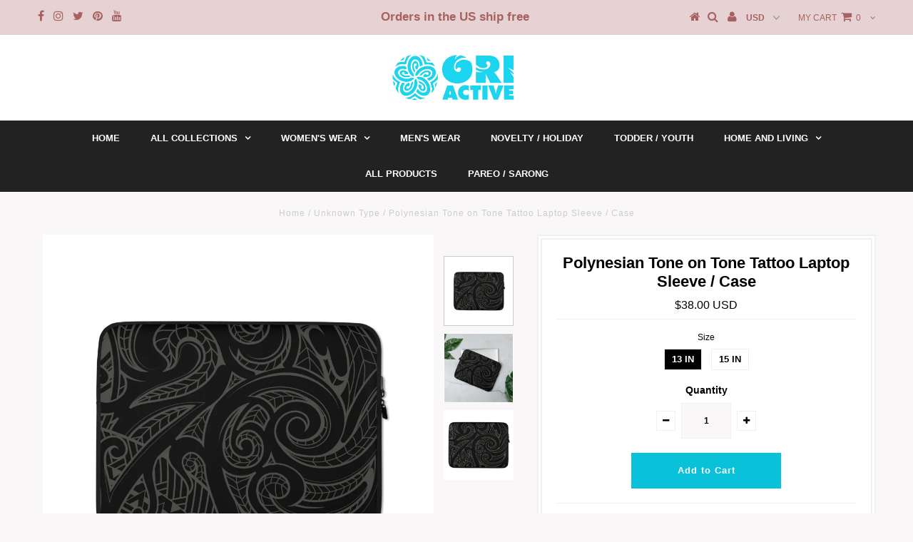

--- FILE ---
content_type: text/html; charset=utf-8
request_url: https://oriactive.com/products/polynesian-tattoo-laptop-sleeve-case
body_size: 20753
content:
<!DOCTYPE html>
<!--[if lt IE 7 ]><html class="ie ie6" lang="en"> <![endif]-->
<!--[if IE 7 ]><html class="ie ie7" lang="en"> <![endif]-->
<!--[if IE 8 ]><html class="ie ie8" lang="en"> <![endif]-->
<!--[if (gte IE 9)|!(IE)]><!--><html lang="en"> <!--<![endif]-->
<head>
  
<meta name="google-site-verification" content="pBBKjV_seTIVoo1n-KzDNtHsxii01tzSc9N3S1w2nwI" />
  <meta charset="utf-8" />
  

<meta property="og:type" content="product">
<meta property="og:title" content="Polynesian Tone on Tone Tattoo Laptop Sleeve / Case">
<meta property="og:url" content="https://oriactive.com/products/polynesian-tattoo-laptop-sleeve-case">
<meta property="og:description" content="Protect your laptop in style—get this snug, lightweight laptop sleeve! To prevent any scratch marks, it contains an internal padded zipper and its interior is fully lined with faux fur. What’s more, it’s made from a material that’s resistant to water, oil, and heat, making sure your laptop sleeve looks as sharp as you any day of the week!

• 100% neoprene
• Product weight:
13&#39;&#39;—6.49 oz. (220 g)
15&#39;&#39;—7.67 oz. (260 g)
• Snug fit
• Faux fur interior lining
• Lightweight and resistant to water, oil, and heat
• Top-loading zippered enclosure with two sliders
• Padded zipper bindingSize guide

 
13 IN
15 IN


Length (inches)
13 ½
14 ¾


Width (inches)
10 ½
11 ¼


Height (inches)
⅝
⅝

">

<meta property="og:image" content="http://oriactive.com/cdn/shop/products/mockup-1fead1d1_grande.jpg?v=1606256407">
<meta property="og:image:secure_url" content="https://oriactive.com/cdn/shop/products/mockup-1fead1d1_grande.jpg?v=1606256407">

<meta property="og:image" content="http://oriactive.com/cdn/shop/products/mockup-50a818de_grande.jpg?v=1606256414">
<meta property="og:image:secure_url" content="https://oriactive.com/cdn/shop/products/mockup-50a818de_grande.jpg?v=1606256414">

<meta property="og:image" content="http://oriactive.com/cdn/shop/products/mockup-75bc93fb_grande.jpg?v=1606256422">
<meta property="og:image:secure_url" content="https://oriactive.com/cdn/shop/products/mockup-75bc93fb_grande.jpg?v=1606256422">

<meta property="og:price:amount" content="38.00">
<meta property="og:price:currency" content="USD">

<meta property="og:site_name" content="Ori Active">



<meta name="twitter:card" content="summary">


<meta name="twitter:site" content="@OriActive">


<meta name="twitter:title" content="Polynesian Tone on Tone Tattoo Laptop Sleeve / Case">
<meta name="twitter:description" content="Protect your laptop in style—get this snug, lightweight laptop sleeve! To prevent any scratch marks, it contains an internal padded zipper and its interior is fully lined with faux fur. What’s more, i">
<meta name="twitter:image" content="https://oriactive.com/cdn/shop/products/mockup-1fead1d1_large.jpg?v=1606256407">
<meta name="twitter:image:width" content="480">
<meta name="twitter:image:height" content="480">

  <!-- Basic Page Needs
================================================== -->

  <title>
    Polynesian Tone on Tone Tattoo Laptop Sleeve / Case &ndash; Ori Active
  </title>
  
  <meta name="description" content="Protect your laptop in style—get this snug, lightweight laptop sleeve! To prevent any scratch marks, it contains an internal padded zipper and its interior is fully lined with faux fur. What’s more, it’s made from a material that’s resistant to water, oil, and heat, making sure your laptop sleeve looks as sharp as you " />
  
  <link rel="canonical" href="https://oriactive.com/products/polynesian-tattoo-laptop-sleeve-case" />

  <!-- CSS
================================================== -->

  
  











  


   


 


  


  


     


  








    


 


   


 


  


 


 


 


  <link href="//oriactive.com/cdn/shop/t/3/assets/stylesheet.css?v=74611174569104578011761756502" rel="stylesheet" type="text/css" media="all" />
  <link href="//oriactive.com/cdn/shop/t/3/assets/queries.css?v=34608368082970829381506522037" rel="stylesheet" type="text/css" media="all" />

  <!-- JS
================================================== -->

  <script type="text/javascript" src="//ajax.googleapis.com/ajax/libs/jquery/2.2.4/jquery.min.js"></script>

  <script src="//oriactive.com/cdn/shop/t/3/assets/theme.js?v=139746194203119736321509638512" type="text/javascript"></script> 
  <script src="//oriactive.com/cdn/shopifycloud/storefront/assets/themes_support/option_selection-b017cd28.js" type="text/javascript"></script> 
  <script src="//oriactive.com/cdn/shop/t/3/assets/api.js?v=108513540937963795951506522028" type="text/javascript"></script>  

  

  <!--[if lt IE 9]>
<script src="//html5shim.googlecode.com/svn/trunk/html5.js"></script>
<![endif]-->

  <meta name="viewport" content="width=device-width, initial-scale=1, maximum-scale=1">
  
  
  <link rel="shortcut icon" href="//oriactive.com/cdn/shop/files/favicon_3_32x32.png?v=1613683611" type="image/png" />
  
  
  
  <script>window.performance && window.performance.mark && window.performance.mark('shopify.content_for_header.start');</script><meta name="google-site-verification" content="OABrEkj7zVP2SYo1X6b9FD4NwHjUnP1ZX4YF5uRBuec">
<meta id="shopify-digital-wallet" name="shopify-digital-wallet" content="/20787265/digital_wallets/dialog">
<meta name="shopify-checkout-api-token" content="920bdaf02eb89129aac8957a7a0c95fb">
<meta id="in-context-paypal-metadata" data-shop-id="20787265" data-venmo-supported="false" data-environment="production" data-locale="en_US" data-paypal-v4="true" data-currency="USD">
<link rel="alternate" type="application/json+oembed" href="https://oriactive.com/products/polynesian-tattoo-laptop-sleeve-case.oembed">
<script async="async" src="/checkouts/internal/preloads.js?locale=en-US"></script>
<link rel="preconnect" href="https://shop.app" crossorigin="anonymous">
<script async="async" src="https://shop.app/checkouts/internal/preloads.js?locale=en-US&shop_id=20787265" crossorigin="anonymous"></script>
<script id="apple-pay-shop-capabilities" type="application/json">{"shopId":20787265,"countryCode":"US","currencyCode":"USD","merchantCapabilities":["supports3DS"],"merchantId":"gid:\/\/shopify\/Shop\/20787265","merchantName":"Ori Active","requiredBillingContactFields":["postalAddress","email"],"requiredShippingContactFields":["postalAddress","email"],"shippingType":"shipping","supportedNetworks":["visa","masterCard","amex","discover","elo","jcb"],"total":{"type":"pending","label":"Ori Active","amount":"1.00"},"shopifyPaymentsEnabled":true,"supportsSubscriptions":true}</script>
<script id="shopify-features" type="application/json">{"accessToken":"920bdaf02eb89129aac8957a7a0c95fb","betas":["rich-media-storefront-analytics"],"domain":"oriactive.com","predictiveSearch":true,"shopId":20787265,"locale":"en"}</script>
<script>var Shopify = Shopify || {};
Shopify.shop = "ori-active.myshopify.com";
Shopify.locale = "en";
Shopify.currency = {"active":"USD","rate":"1.0"};
Shopify.country = "US";
Shopify.theme = {"name":"testament-v5-1-2","id":180894034,"schema_name":"Testament","schema_version":"5.1.2","theme_store_id":null,"role":"main"};
Shopify.theme.handle = "null";
Shopify.theme.style = {"id":null,"handle":null};
Shopify.cdnHost = "oriactive.com/cdn";
Shopify.routes = Shopify.routes || {};
Shopify.routes.root = "/";</script>
<script type="module">!function(o){(o.Shopify=o.Shopify||{}).modules=!0}(window);</script>
<script>!function(o){function n(){var o=[];function n(){o.push(Array.prototype.slice.apply(arguments))}return n.q=o,n}var t=o.Shopify=o.Shopify||{};t.loadFeatures=n(),t.autoloadFeatures=n()}(window);</script>
<script>
  window.ShopifyPay = window.ShopifyPay || {};
  window.ShopifyPay.apiHost = "shop.app\/pay";
  window.ShopifyPay.redirectState = null;
</script>
<script id="shop-js-analytics" type="application/json">{"pageType":"product"}</script>
<script defer="defer" async type="module" src="//oriactive.com/cdn/shopifycloud/shop-js/modules/v2/client.init-shop-cart-sync_BT-GjEfc.en.esm.js"></script>
<script defer="defer" async type="module" src="//oriactive.com/cdn/shopifycloud/shop-js/modules/v2/chunk.common_D58fp_Oc.esm.js"></script>
<script defer="defer" async type="module" src="//oriactive.com/cdn/shopifycloud/shop-js/modules/v2/chunk.modal_xMitdFEc.esm.js"></script>
<script type="module">
  await import("//oriactive.com/cdn/shopifycloud/shop-js/modules/v2/client.init-shop-cart-sync_BT-GjEfc.en.esm.js");
await import("//oriactive.com/cdn/shopifycloud/shop-js/modules/v2/chunk.common_D58fp_Oc.esm.js");
await import("//oriactive.com/cdn/shopifycloud/shop-js/modules/v2/chunk.modal_xMitdFEc.esm.js");

  window.Shopify.SignInWithShop?.initShopCartSync?.({"fedCMEnabled":true,"windoidEnabled":true});

</script>
<script>
  window.Shopify = window.Shopify || {};
  if (!window.Shopify.featureAssets) window.Shopify.featureAssets = {};
  window.Shopify.featureAssets['shop-js'] = {"shop-cart-sync":["modules/v2/client.shop-cart-sync_DZOKe7Ll.en.esm.js","modules/v2/chunk.common_D58fp_Oc.esm.js","modules/v2/chunk.modal_xMitdFEc.esm.js"],"init-fed-cm":["modules/v2/client.init-fed-cm_B6oLuCjv.en.esm.js","modules/v2/chunk.common_D58fp_Oc.esm.js","modules/v2/chunk.modal_xMitdFEc.esm.js"],"shop-cash-offers":["modules/v2/client.shop-cash-offers_D2sdYoxE.en.esm.js","modules/v2/chunk.common_D58fp_Oc.esm.js","modules/v2/chunk.modal_xMitdFEc.esm.js"],"shop-login-button":["modules/v2/client.shop-login-button_QeVjl5Y3.en.esm.js","modules/v2/chunk.common_D58fp_Oc.esm.js","modules/v2/chunk.modal_xMitdFEc.esm.js"],"pay-button":["modules/v2/client.pay-button_DXTOsIq6.en.esm.js","modules/v2/chunk.common_D58fp_Oc.esm.js","modules/v2/chunk.modal_xMitdFEc.esm.js"],"shop-button":["modules/v2/client.shop-button_DQZHx9pm.en.esm.js","modules/v2/chunk.common_D58fp_Oc.esm.js","modules/v2/chunk.modal_xMitdFEc.esm.js"],"avatar":["modules/v2/client.avatar_BTnouDA3.en.esm.js"],"init-windoid":["modules/v2/client.init-windoid_CR1B-cfM.en.esm.js","modules/v2/chunk.common_D58fp_Oc.esm.js","modules/v2/chunk.modal_xMitdFEc.esm.js"],"init-shop-for-new-customer-accounts":["modules/v2/client.init-shop-for-new-customer-accounts_C_vY_xzh.en.esm.js","modules/v2/client.shop-login-button_QeVjl5Y3.en.esm.js","modules/v2/chunk.common_D58fp_Oc.esm.js","modules/v2/chunk.modal_xMitdFEc.esm.js"],"init-shop-email-lookup-coordinator":["modules/v2/client.init-shop-email-lookup-coordinator_BI7n9ZSv.en.esm.js","modules/v2/chunk.common_D58fp_Oc.esm.js","modules/v2/chunk.modal_xMitdFEc.esm.js"],"init-shop-cart-sync":["modules/v2/client.init-shop-cart-sync_BT-GjEfc.en.esm.js","modules/v2/chunk.common_D58fp_Oc.esm.js","modules/v2/chunk.modal_xMitdFEc.esm.js"],"shop-toast-manager":["modules/v2/client.shop-toast-manager_DiYdP3xc.en.esm.js","modules/v2/chunk.common_D58fp_Oc.esm.js","modules/v2/chunk.modal_xMitdFEc.esm.js"],"init-customer-accounts":["modules/v2/client.init-customer-accounts_D9ZNqS-Q.en.esm.js","modules/v2/client.shop-login-button_QeVjl5Y3.en.esm.js","modules/v2/chunk.common_D58fp_Oc.esm.js","modules/v2/chunk.modal_xMitdFEc.esm.js"],"init-customer-accounts-sign-up":["modules/v2/client.init-customer-accounts-sign-up_iGw4briv.en.esm.js","modules/v2/client.shop-login-button_QeVjl5Y3.en.esm.js","modules/v2/chunk.common_D58fp_Oc.esm.js","modules/v2/chunk.modal_xMitdFEc.esm.js"],"shop-follow-button":["modules/v2/client.shop-follow-button_CqMgW2wH.en.esm.js","modules/v2/chunk.common_D58fp_Oc.esm.js","modules/v2/chunk.modal_xMitdFEc.esm.js"],"checkout-modal":["modules/v2/client.checkout-modal_xHeaAweL.en.esm.js","modules/v2/chunk.common_D58fp_Oc.esm.js","modules/v2/chunk.modal_xMitdFEc.esm.js"],"shop-login":["modules/v2/client.shop-login_D91U-Q7h.en.esm.js","modules/v2/chunk.common_D58fp_Oc.esm.js","modules/v2/chunk.modal_xMitdFEc.esm.js"],"lead-capture":["modules/v2/client.lead-capture_BJmE1dJe.en.esm.js","modules/v2/chunk.common_D58fp_Oc.esm.js","modules/v2/chunk.modal_xMitdFEc.esm.js"],"payment-terms":["modules/v2/client.payment-terms_Ci9AEqFq.en.esm.js","modules/v2/chunk.common_D58fp_Oc.esm.js","modules/v2/chunk.modal_xMitdFEc.esm.js"]};
</script>
<script>(function() {
  var isLoaded = false;
  function asyncLoad() {
    if (isLoaded) return;
    isLoaded = true;
    var urls = ["https:\/\/js.smile.io\/v1\/smile-shopify.js?shop=ori-active.myshopify.com","\/\/cdn.shopify.com\/proxy\/a87efeb441b8892ee32637b35b63246f8c3476b0cceff6ba514fc806b32190a8\/static.cdn.printful.com\/static\/js\/external\/shopify-product-customizer.js?v=0.28\u0026shop=ori-active.myshopify.com\u0026sp-cache-control=cHVibGljLCBtYXgtYWdlPTkwMA","https:\/\/kp-9dfa.klickly.com\/boa.js?v=32\u0026tw=0\u0026ga4=0\u0026version=v2\u0026platform=shopify\u0026account_id=92\u0026b_type_cart=ad1f4022898f220d\u0026b_type_visit=e65159c996b98db7\u0026b_type_checkout=d138439599266c53\u0026shop=ori-active.myshopify.com","https:\/\/static.mailerlite.com\/data\/a\/878\/878157\/universal_c7e0u5z7p0.js?shop=ori-active.myshopify.com","https:\/\/dashboard.mailerlite.com\/shopify\/10810\/771920?shop=ori-active.myshopify.com"];
    for (var i = 0; i < urls.length; i++) {
      var s = document.createElement('script');
      s.type = 'text/javascript';
      s.async = true;
      s.src = urls[i];
      var x = document.getElementsByTagName('script')[0];
      x.parentNode.insertBefore(s, x);
    }
  };
  if(window.attachEvent) {
    window.attachEvent('onload', asyncLoad);
  } else {
    window.addEventListener('load', asyncLoad, false);
  }
})();</script>
<script id="__st">var __st={"a":20787265,"offset":-21600,"reqid":"83130293-3037-4912-bf89-fa043d604d5f-1769146451","pageurl":"oriactive.com\/products\/polynesian-tattoo-laptop-sleeve-case","u":"856df75e6193","p":"product","rtyp":"product","rid":4549922881594};</script>
<script>window.ShopifyPaypalV4VisibilityTracking = true;</script>
<script id="captcha-bootstrap">!function(){'use strict';const t='contact',e='account',n='new_comment',o=[[t,t],['blogs',n],['comments',n],[t,'customer']],c=[[e,'customer_login'],[e,'guest_login'],[e,'recover_customer_password'],[e,'create_customer']],r=t=>t.map((([t,e])=>`form[action*='/${t}']:not([data-nocaptcha='true']) input[name='form_type'][value='${e}']`)).join(','),a=t=>()=>t?[...document.querySelectorAll(t)].map((t=>t.form)):[];function s(){const t=[...o],e=r(t);return a(e)}const i='password',u='form_key',d=['recaptcha-v3-token','g-recaptcha-response','h-captcha-response',i],f=()=>{try{return window.sessionStorage}catch{return}},m='__shopify_v',_=t=>t.elements[u];function p(t,e,n=!1){try{const o=window.sessionStorage,c=JSON.parse(o.getItem(e)),{data:r}=function(t){const{data:e,action:n}=t;return t[m]||n?{data:e,action:n}:{data:t,action:n}}(c);for(const[e,n]of Object.entries(r))t.elements[e]&&(t.elements[e].value=n);n&&o.removeItem(e)}catch(o){console.error('form repopulation failed',{error:o})}}const l='form_type',E='cptcha';function T(t){t.dataset[E]=!0}const w=window,h=w.document,L='Shopify',v='ce_forms',y='captcha';let A=!1;((t,e)=>{const n=(g='f06e6c50-85a8-45c8-87d0-21a2b65856fe',I='https://cdn.shopify.com/shopifycloud/storefront-forms-hcaptcha/ce_storefront_forms_captcha_hcaptcha.v1.5.2.iife.js',D={infoText:'Protected by hCaptcha',privacyText:'Privacy',termsText:'Terms'},(t,e,n)=>{const o=w[L][v],c=o.bindForm;if(c)return c(t,g,e,D).then(n);var r;o.q.push([[t,g,e,D],n]),r=I,A||(h.body.append(Object.assign(h.createElement('script'),{id:'captcha-provider',async:!0,src:r})),A=!0)});var g,I,D;w[L]=w[L]||{},w[L][v]=w[L][v]||{},w[L][v].q=[],w[L][y]=w[L][y]||{},w[L][y].protect=function(t,e){n(t,void 0,e),T(t)},Object.freeze(w[L][y]),function(t,e,n,w,h,L){const[v,y,A,g]=function(t,e,n){const i=e?o:[],u=t?c:[],d=[...i,...u],f=r(d),m=r(i),_=r(d.filter((([t,e])=>n.includes(e))));return[a(f),a(m),a(_),s()]}(w,h,L),I=t=>{const e=t.target;return e instanceof HTMLFormElement?e:e&&e.form},D=t=>v().includes(t);t.addEventListener('submit',(t=>{const e=I(t);if(!e)return;const n=D(e)&&!e.dataset.hcaptchaBound&&!e.dataset.recaptchaBound,o=_(e),c=g().includes(e)&&(!o||!o.value);(n||c)&&t.preventDefault(),c&&!n&&(function(t){try{if(!f())return;!function(t){const e=f();if(!e)return;const n=_(t);if(!n)return;const o=n.value;o&&e.removeItem(o)}(t);const e=Array.from(Array(32),(()=>Math.random().toString(36)[2])).join('');!function(t,e){_(t)||t.append(Object.assign(document.createElement('input'),{type:'hidden',name:u})),t.elements[u].value=e}(t,e),function(t,e){const n=f();if(!n)return;const o=[...t.querySelectorAll(`input[type='${i}']`)].map((({name:t})=>t)),c=[...d,...o],r={};for(const[a,s]of new FormData(t).entries())c.includes(a)||(r[a]=s);n.setItem(e,JSON.stringify({[m]:1,action:t.action,data:r}))}(t,e)}catch(e){console.error('failed to persist form',e)}}(e),e.submit())}));const S=(t,e)=>{t&&!t.dataset[E]&&(n(t,e.some((e=>e===t))),T(t))};for(const o of['focusin','change'])t.addEventListener(o,(t=>{const e=I(t);D(e)&&S(e,y())}));const B=e.get('form_key'),M=e.get(l),P=B&&M;t.addEventListener('DOMContentLoaded',(()=>{const t=y();if(P)for(const e of t)e.elements[l].value===M&&p(e,B);[...new Set([...A(),...v().filter((t=>'true'===t.dataset.shopifyCaptcha))])].forEach((e=>S(e,t)))}))}(h,new URLSearchParams(w.location.search),n,t,e,['guest_login'])})(!0,!0)}();</script>
<script integrity="sha256-4kQ18oKyAcykRKYeNunJcIwy7WH5gtpwJnB7kiuLZ1E=" data-source-attribution="shopify.loadfeatures" defer="defer" src="//oriactive.com/cdn/shopifycloud/storefront/assets/storefront/load_feature-a0a9edcb.js" crossorigin="anonymous"></script>
<script crossorigin="anonymous" defer="defer" src="//oriactive.com/cdn/shopifycloud/storefront/assets/shopify_pay/storefront-65b4c6d7.js?v=20250812"></script>
<script data-source-attribution="shopify.dynamic_checkout.dynamic.init">var Shopify=Shopify||{};Shopify.PaymentButton=Shopify.PaymentButton||{isStorefrontPortableWallets:!0,init:function(){window.Shopify.PaymentButton.init=function(){};var t=document.createElement("script");t.src="https://oriactive.com/cdn/shopifycloud/portable-wallets/latest/portable-wallets.en.js",t.type="module",document.head.appendChild(t)}};
</script>
<script data-source-attribution="shopify.dynamic_checkout.buyer_consent">
  function portableWalletsHideBuyerConsent(e){var t=document.getElementById("shopify-buyer-consent"),n=document.getElementById("shopify-subscription-policy-button");t&&n&&(t.classList.add("hidden"),t.setAttribute("aria-hidden","true"),n.removeEventListener("click",e))}function portableWalletsShowBuyerConsent(e){var t=document.getElementById("shopify-buyer-consent"),n=document.getElementById("shopify-subscription-policy-button");t&&n&&(t.classList.remove("hidden"),t.removeAttribute("aria-hidden"),n.addEventListener("click",e))}window.Shopify?.PaymentButton&&(window.Shopify.PaymentButton.hideBuyerConsent=portableWalletsHideBuyerConsent,window.Shopify.PaymentButton.showBuyerConsent=portableWalletsShowBuyerConsent);
</script>
<script data-source-attribution="shopify.dynamic_checkout.cart.bootstrap">document.addEventListener("DOMContentLoaded",(function(){function t(){return document.querySelector("shopify-accelerated-checkout-cart, shopify-accelerated-checkout")}if(t())Shopify.PaymentButton.init();else{new MutationObserver((function(e,n){t()&&(Shopify.PaymentButton.init(),n.disconnect())})).observe(document.body,{childList:!0,subtree:!0})}}));
</script>
<link id="shopify-accelerated-checkout-styles" rel="stylesheet" media="screen" href="https://oriactive.com/cdn/shopifycloud/portable-wallets/latest/accelerated-checkout-backwards-compat.css" crossorigin="anonymous">
<style id="shopify-accelerated-checkout-cart">
        #shopify-buyer-consent {
  margin-top: 1em;
  display: inline-block;
  width: 100%;
}

#shopify-buyer-consent.hidden {
  display: none;
}

#shopify-subscription-policy-button {
  background: none;
  border: none;
  padding: 0;
  text-decoration: underline;
  font-size: inherit;
  cursor: pointer;
}

#shopify-subscription-policy-button::before {
  box-shadow: none;
}

      </style>

<script>window.performance && window.performance.mark && window.performance.mark('shopify.content_for_header.end');</script>
  <script type="text/javascript">
    new WOW().init();

  </script> 
  <link rel="next" href="/next"/>
  <link rel="prev" href="/prev"/>
<link href="https://monorail-edge.shopifysvc.com" rel="dns-prefetch">
<script>(function(){if ("sendBeacon" in navigator && "performance" in window) {try {var session_token_from_headers = performance.getEntriesByType('navigation')[0].serverTiming.find(x => x.name == '_s').description;} catch {var session_token_from_headers = undefined;}var session_cookie_matches = document.cookie.match(/_shopify_s=([^;]*)/);var session_token_from_cookie = session_cookie_matches && session_cookie_matches.length === 2 ? session_cookie_matches[1] : "";var session_token = session_token_from_headers || session_token_from_cookie || "";function handle_abandonment_event(e) {var entries = performance.getEntries().filter(function(entry) {return /monorail-edge.shopifysvc.com/.test(entry.name);});if (!window.abandonment_tracked && entries.length === 0) {window.abandonment_tracked = true;var currentMs = Date.now();var navigation_start = performance.timing.navigationStart;var payload = {shop_id: 20787265,url: window.location.href,navigation_start,duration: currentMs - navigation_start,session_token,page_type: "product"};window.navigator.sendBeacon("https://monorail-edge.shopifysvc.com/v1/produce", JSON.stringify({schema_id: "online_store_buyer_site_abandonment/1.1",payload: payload,metadata: {event_created_at_ms: currentMs,event_sent_at_ms: currentMs}}));}}window.addEventListener('pagehide', handle_abandonment_event);}}());</script>
<script id="web-pixels-manager-setup">(function e(e,d,r,n,o){if(void 0===o&&(o={}),!Boolean(null===(a=null===(i=window.Shopify)||void 0===i?void 0:i.analytics)||void 0===a?void 0:a.replayQueue)){var i,a;window.Shopify=window.Shopify||{};var t=window.Shopify;t.analytics=t.analytics||{};var s=t.analytics;s.replayQueue=[],s.publish=function(e,d,r){return s.replayQueue.push([e,d,r]),!0};try{self.performance.mark("wpm:start")}catch(e){}var l=function(){var e={modern:/Edge?\/(1{2}[4-9]|1[2-9]\d|[2-9]\d{2}|\d{4,})\.\d+(\.\d+|)|Firefox\/(1{2}[4-9]|1[2-9]\d|[2-9]\d{2}|\d{4,})\.\d+(\.\d+|)|Chrom(ium|e)\/(9{2}|\d{3,})\.\d+(\.\d+|)|(Maci|X1{2}).+ Version\/(15\.\d+|(1[6-9]|[2-9]\d|\d{3,})\.\d+)([,.]\d+|)( \(\w+\)|)( Mobile\/\w+|) Safari\/|Chrome.+OPR\/(9{2}|\d{3,})\.\d+\.\d+|(CPU[ +]OS|iPhone[ +]OS|CPU[ +]iPhone|CPU IPhone OS|CPU iPad OS)[ +]+(15[._]\d+|(1[6-9]|[2-9]\d|\d{3,})[._]\d+)([._]\d+|)|Android:?[ /-](13[3-9]|1[4-9]\d|[2-9]\d{2}|\d{4,})(\.\d+|)(\.\d+|)|Android.+Firefox\/(13[5-9]|1[4-9]\d|[2-9]\d{2}|\d{4,})\.\d+(\.\d+|)|Android.+Chrom(ium|e)\/(13[3-9]|1[4-9]\d|[2-9]\d{2}|\d{4,})\.\d+(\.\d+|)|SamsungBrowser\/([2-9]\d|\d{3,})\.\d+/,legacy:/Edge?\/(1[6-9]|[2-9]\d|\d{3,})\.\d+(\.\d+|)|Firefox\/(5[4-9]|[6-9]\d|\d{3,})\.\d+(\.\d+|)|Chrom(ium|e)\/(5[1-9]|[6-9]\d|\d{3,})\.\d+(\.\d+|)([\d.]+$|.*Safari\/(?![\d.]+ Edge\/[\d.]+$))|(Maci|X1{2}).+ Version\/(10\.\d+|(1[1-9]|[2-9]\d|\d{3,})\.\d+)([,.]\d+|)( \(\w+\)|)( Mobile\/\w+|) Safari\/|Chrome.+OPR\/(3[89]|[4-9]\d|\d{3,})\.\d+\.\d+|(CPU[ +]OS|iPhone[ +]OS|CPU[ +]iPhone|CPU IPhone OS|CPU iPad OS)[ +]+(10[._]\d+|(1[1-9]|[2-9]\d|\d{3,})[._]\d+)([._]\d+|)|Android:?[ /-](13[3-9]|1[4-9]\d|[2-9]\d{2}|\d{4,})(\.\d+|)(\.\d+|)|Mobile Safari.+OPR\/([89]\d|\d{3,})\.\d+\.\d+|Android.+Firefox\/(13[5-9]|1[4-9]\d|[2-9]\d{2}|\d{4,})\.\d+(\.\d+|)|Android.+Chrom(ium|e)\/(13[3-9]|1[4-9]\d|[2-9]\d{2}|\d{4,})\.\d+(\.\d+|)|Android.+(UC? ?Browser|UCWEB|U3)[ /]?(15\.([5-9]|\d{2,})|(1[6-9]|[2-9]\d|\d{3,})\.\d+)\.\d+|SamsungBrowser\/(5\.\d+|([6-9]|\d{2,})\.\d+)|Android.+MQ{2}Browser\/(14(\.(9|\d{2,})|)|(1[5-9]|[2-9]\d|\d{3,})(\.\d+|))(\.\d+|)|K[Aa][Ii]OS\/(3\.\d+|([4-9]|\d{2,})\.\d+)(\.\d+|)/},d=e.modern,r=e.legacy,n=navigator.userAgent;return n.match(d)?"modern":n.match(r)?"legacy":"unknown"}(),u="modern"===l?"modern":"legacy",c=(null!=n?n:{modern:"",legacy:""})[u],f=function(e){return[e.baseUrl,"/wpm","/b",e.hashVersion,"modern"===e.buildTarget?"m":"l",".js"].join("")}({baseUrl:d,hashVersion:r,buildTarget:u}),m=function(e){var d=e.version,r=e.bundleTarget,n=e.surface,o=e.pageUrl,i=e.monorailEndpoint;return{emit:function(e){var a=e.status,t=e.errorMsg,s=(new Date).getTime(),l=JSON.stringify({metadata:{event_sent_at_ms:s},events:[{schema_id:"web_pixels_manager_load/3.1",payload:{version:d,bundle_target:r,page_url:o,status:a,surface:n,error_msg:t},metadata:{event_created_at_ms:s}}]});if(!i)return console&&console.warn&&console.warn("[Web Pixels Manager] No Monorail endpoint provided, skipping logging."),!1;try{return self.navigator.sendBeacon.bind(self.navigator)(i,l)}catch(e){}var u=new XMLHttpRequest;try{return u.open("POST",i,!0),u.setRequestHeader("Content-Type","text/plain"),u.send(l),!0}catch(e){return console&&console.warn&&console.warn("[Web Pixels Manager] Got an unhandled error while logging to Monorail."),!1}}}}({version:r,bundleTarget:l,surface:e.surface,pageUrl:self.location.href,monorailEndpoint:e.monorailEndpoint});try{o.browserTarget=l,function(e){var d=e.src,r=e.async,n=void 0===r||r,o=e.onload,i=e.onerror,a=e.sri,t=e.scriptDataAttributes,s=void 0===t?{}:t,l=document.createElement("script"),u=document.querySelector("head"),c=document.querySelector("body");if(l.async=n,l.src=d,a&&(l.integrity=a,l.crossOrigin="anonymous"),s)for(var f in s)if(Object.prototype.hasOwnProperty.call(s,f))try{l.dataset[f]=s[f]}catch(e){}if(o&&l.addEventListener("load",o),i&&l.addEventListener("error",i),u)u.appendChild(l);else{if(!c)throw new Error("Did not find a head or body element to append the script");c.appendChild(l)}}({src:f,async:!0,onload:function(){if(!function(){var e,d;return Boolean(null===(d=null===(e=window.Shopify)||void 0===e?void 0:e.analytics)||void 0===d?void 0:d.initialized)}()){var d=window.webPixelsManager.init(e)||void 0;if(d){var r=window.Shopify.analytics;r.replayQueue.forEach((function(e){var r=e[0],n=e[1],o=e[2];d.publishCustomEvent(r,n,o)})),r.replayQueue=[],r.publish=d.publishCustomEvent,r.visitor=d.visitor,r.initialized=!0}}},onerror:function(){return m.emit({status:"failed",errorMsg:"".concat(f," has failed to load")})},sri:function(e){var d=/^sha384-[A-Za-z0-9+/=]+$/;return"string"==typeof e&&d.test(e)}(c)?c:"",scriptDataAttributes:o}),m.emit({status:"loading"})}catch(e){m.emit({status:"failed",errorMsg:(null==e?void 0:e.message)||"Unknown error"})}}})({shopId: 20787265,storefrontBaseUrl: "https://oriactive.com",extensionsBaseUrl: "https://extensions.shopifycdn.com/cdn/shopifycloud/web-pixels-manager",monorailEndpoint: "https://monorail-edge.shopifysvc.com/unstable/produce_batch",surface: "storefront-renderer",enabledBetaFlags: ["2dca8a86"],webPixelsConfigList: [{"id":"657752122","configuration":"{\"shopDomain\":\"ori-active.myshopify.com\",\"accountId\":\"92\",\"version\":\"v2\",\"basisPixelVisit\":\"e65159c996b98db7\",\"basisPixelCart\":\"ad1f4022898f220d\",\"basisPixelCheckout\":\"d138439599266c53\",\"analyticsApiURL\":\"https:\\\/\\\/kp-9dfa-api.klickly.com\\\/wp\",\"ardDataApiURL\":\"https:\\\/\\\/kp-9dfa-api.klickly.com\\\/ard\"}","eventPayloadVersion":"v1","runtimeContext":"STRICT","scriptVersion":"0370d833832217b12214aeae8119db49","type":"APP","apiClientId":1821457,"privacyPurposes":["ANALYTICS","MARKETING","SALE_OF_DATA"],"dataSharingAdjustments":{"protectedCustomerApprovalScopes":["read_customer_address","read_customer_email","read_customer_name","read_customer_personal_data","read_customer_phone"]}},{"id":"487882810","configuration":"{\"storeIdentity\":\"ori-active.myshopify.com\",\"baseURL\":\"https:\\\/\\\/api.printful.com\\\/shopify-pixels\"}","eventPayloadVersion":"v1","runtimeContext":"STRICT","scriptVersion":"74f275712857ab41bea9d998dcb2f9da","type":"APP","apiClientId":156624,"privacyPurposes":["ANALYTICS","MARKETING","SALE_OF_DATA"],"dataSharingAdjustments":{"protectedCustomerApprovalScopes":["read_customer_address","read_customer_email","read_customer_name","read_customer_personal_data","read_customer_phone"]}},{"id":"279511098","configuration":"{\"config\":\"{\\\"pixel_id\\\":\\\"GT-K8DR5L2\\\",\\\"target_country\\\":\\\"US\\\",\\\"gtag_events\\\":[{\\\"type\\\":\\\"purchase\\\",\\\"action_label\\\":\\\"MC-QNCMHN33W9\\\"},{\\\"type\\\":\\\"page_view\\\",\\\"action_label\\\":\\\"MC-QNCMHN33W9\\\"},{\\\"type\\\":\\\"view_item\\\",\\\"action_label\\\":\\\"MC-QNCMHN33W9\\\"}],\\\"enable_monitoring_mode\\\":false}\"}","eventPayloadVersion":"v1","runtimeContext":"OPEN","scriptVersion":"b2a88bafab3e21179ed38636efcd8a93","type":"APP","apiClientId":1780363,"privacyPurposes":[],"dataSharingAdjustments":{"protectedCustomerApprovalScopes":["read_customer_address","read_customer_email","read_customer_name","read_customer_personal_data","read_customer_phone"]}},{"id":"45187130","eventPayloadVersion":"v1","runtimeContext":"LAX","scriptVersion":"1","type":"CUSTOM","privacyPurposes":["MARKETING"],"name":"Meta pixel (migrated)"},{"id":"67305530","eventPayloadVersion":"v1","runtimeContext":"LAX","scriptVersion":"1","type":"CUSTOM","privacyPurposes":["ANALYTICS"],"name":"Google Analytics tag (migrated)"},{"id":"shopify-app-pixel","configuration":"{}","eventPayloadVersion":"v1","runtimeContext":"STRICT","scriptVersion":"0450","apiClientId":"shopify-pixel","type":"APP","privacyPurposes":["ANALYTICS","MARKETING"]},{"id":"shopify-custom-pixel","eventPayloadVersion":"v1","runtimeContext":"LAX","scriptVersion":"0450","apiClientId":"shopify-pixel","type":"CUSTOM","privacyPurposes":["ANALYTICS","MARKETING"]}],isMerchantRequest: false,initData: {"shop":{"name":"Ori Active","paymentSettings":{"currencyCode":"USD"},"myshopifyDomain":"ori-active.myshopify.com","countryCode":"US","storefrontUrl":"https:\/\/oriactive.com"},"customer":null,"cart":null,"checkout":null,"productVariants":[{"price":{"amount":38.0,"currencyCode":"USD"},"product":{"title":"Polynesian Tone on Tone Tattoo Laptop Sleeve \/ Case","vendor":"Ori Active","id":"4549922881594","untranslatedTitle":"Polynesian Tone on Tone Tattoo Laptop Sleeve \/ Case","url":"\/products\/polynesian-tattoo-laptop-sleeve-case","type":""},"id":"31964302377018","image":{"src":"\/\/oriactive.com\/cdn\/shop\/products\/mockup-1fead1d1.jpg?v=1606256407"},"sku":"1375562_10984","title":"13 in","untranslatedTitle":"13 in"},{"price":{"amount":40.0,"currencyCode":"USD"},"product":{"title":"Polynesian Tone on Tone Tattoo Laptop Sleeve \/ Case","vendor":"Ori Active","id":"4549922881594","untranslatedTitle":"Polynesian Tone on Tone Tattoo Laptop Sleeve \/ Case","url":"\/products\/polynesian-tattoo-laptop-sleeve-case","type":""},"id":"31964302409786","image":{"src":"\/\/oriactive.com\/cdn\/shop\/products\/mockup-75bc93fb.jpg?v=1606256422"},"sku":"1375562_10985","title":"15 in","untranslatedTitle":"15 in"}],"purchasingCompany":null},},"https://oriactive.com/cdn","fcfee988w5aeb613cpc8e4bc33m6693e112",{"modern":"","legacy":""},{"shopId":"20787265","storefrontBaseUrl":"https:\/\/oriactive.com","extensionBaseUrl":"https:\/\/extensions.shopifycdn.com\/cdn\/shopifycloud\/web-pixels-manager","surface":"storefront-renderer","enabledBetaFlags":"[\"2dca8a86\"]","isMerchantRequest":"false","hashVersion":"fcfee988w5aeb613cpc8e4bc33m6693e112","publish":"custom","events":"[[\"page_viewed\",{}],[\"product_viewed\",{\"productVariant\":{\"price\":{\"amount\":38.0,\"currencyCode\":\"USD\"},\"product\":{\"title\":\"Polynesian Tone on Tone Tattoo Laptop Sleeve \/ Case\",\"vendor\":\"Ori Active\",\"id\":\"4549922881594\",\"untranslatedTitle\":\"Polynesian Tone on Tone Tattoo Laptop Sleeve \/ Case\",\"url\":\"\/products\/polynesian-tattoo-laptop-sleeve-case\",\"type\":\"\"},\"id\":\"31964302377018\",\"image\":{\"src\":\"\/\/oriactive.com\/cdn\/shop\/products\/mockup-1fead1d1.jpg?v=1606256407\"},\"sku\":\"1375562_10984\",\"title\":\"13 in\",\"untranslatedTitle\":\"13 in\"}}]]"});</script><script>
  window.ShopifyAnalytics = window.ShopifyAnalytics || {};
  window.ShopifyAnalytics.meta = window.ShopifyAnalytics.meta || {};
  window.ShopifyAnalytics.meta.currency = 'USD';
  var meta = {"product":{"id":4549922881594,"gid":"gid:\/\/shopify\/Product\/4549922881594","vendor":"Ori Active","type":"","handle":"polynesian-tattoo-laptop-sleeve-case","variants":[{"id":31964302377018,"price":3800,"name":"Polynesian Tone on Tone Tattoo Laptop Sleeve \/ Case - 13 in","public_title":"13 in","sku":"1375562_10984"},{"id":31964302409786,"price":4000,"name":"Polynesian Tone on Tone Tattoo Laptop Sleeve \/ Case - 15 in","public_title":"15 in","sku":"1375562_10985"}],"remote":false},"page":{"pageType":"product","resourceType":"product","resourceId":4549922881594,"requestId":"83130293-3037-4912-bf89-fa043d604d5f-1769146451"}};
  for (var attr in meta) {
    window.ShopifyAnalytics.meta[attr] = meta[attr];
  }
</script>
<script class="analytics">
  (function () {
    var customDocumentWrite = function(content) {
      var jquery = null;

      if (window.jQuery) {
        jquery = window.jQuery;
      } else if (window.Checkout && window.Checkout.$) {
        jquery = window.Checkout.$;
      }

      if (jquery) {
        jquery('body').append(content);
      }
    };

    var hasLoggedConversion = function(token) {
      if (token) {
        return document.cookie.indexOf('loggedConversion=' + token) !== -1;
      }
      return false;
    }

    var setCookieIfConversion = function(token) {
      if (token) {
        var twoMonthsFromNow = new Date(Date.now());
        twoMonthsFromNow.setMonth(twoMonthsFromNow.getMonth() + 2);

        document.cookie = 'loggedConversion=' + token + '; expires=' + twoMonthsFromNow;
      }
    }

    var trekkie = window.ShopifyAnalytics.lib = window.trekkie = window.trekkie || [];
    if (trekkie.integrations) {
      return;
    }
    trekkie.methods = [
      'identify',
      'page',
      'ready',
      'track',
      'trackForm',
      'trackLink'
    ];
    trekkie.factory = function(method) {
      return function() {
        var args = Array.prototype.slice.call(arguments);
        args.unshift(method);
        trekkie.push(args);
        return trekkie;
      };
    };
    for (var i = 0; i < trekkie.methods.length; i++) {
      var key = trekkie.methods[i];
      trekkie[key] = trekkie.factory(key);
    }
    trekkie.load = function(config) {
      trekkie.config = config || {};
      trekkie.config.initialDocumentCookie = document.cookie;
      var first = document.getElementsByTagName('script')[0];
      var script = document.createElement('script');
      script.type = 'text/javascript';
      script.onerror = function(e) {
        var scriptFallback = document.createElement('script');
        scriptFallback.type = 'text/javascript';
        scriptFallback.onerror = function(error) {
                var Monorail = {
      produce: function produce(monorailDomain, schemaId, payload) {
        var currentMs = new Date().getTime();
        var event = {
          schema_id: schemaId,
          payload: payload,
          metadata: {
            event_created_at_ms: currentMs,
            event_sent_at_ms: currentMs
          }
        };
        return Monorail.sendRequest("https://" + monorailDomain + "/v1/produce", JSON.stringify(event));
      },
      sendRequest: function sendRequest(endpointUrl, payload) {
        // Try the sendBeacon API
        if (window && window.navigator && typeof window.navigator.sendBeacon === 'function' && typeof window.Blob === 'function' && !Monorail.isIos12()) {
          var blobData = new window.Blob([payload], {
            type: 'text/plain'
          });

          if (window.navigator.sendBeacon(endpointUrl, blobData)) {
            return true;
          } // sendBeacon was not successful

        } // XHR beacon

        var xhr = new XMLHttpRequest();

        try {
          xhr.open('POST', endpointUrl);
          xhr.setRequestHeader('Content-Type', 'text/plain');
          xhr.send(payload);
        } catch (e) {
          console.log(e);
        }

        return false;
      },
      isIos12: function isIos12() {
        return window.navigator.userAgent.lastIndexOf('iPhone; CPU iPhone OS 12_') !== -1 || window.navigator.userAgent.lastIndexOf('iPad; CPU OS 12_') !== -1;
      }
    };
    Monorail.produce('monorail-edge.shopifysvc.com',
      'trekkie_storefront_load_errors/1.1',
      {shop_id: 20787265,
      theme_id: 180894034,
      app_name: "storefront",
      context_url: window.location.href,
      source_url: "//oriactive.com/cdn/s/trekkie.storefront.8d95595f799fbf7e1d32231b9a28fd43b70c67d3.min.js"});

        };
        scriptFallback.async = true;
        scriptFallback.src = '//oriactive.com/cdn/s/trekkie.storefront.8d95595f799fbf7e1d32231b9a28fd43b70c67d3.min.js';
        first.parentNode.insertBefore(scriptFallback, first);
      };
      script.async = true;
      script.src = '//oriactive.com/cdn/s/trekkie.storefront.8d95595f799fbf7e1d32231b9a28fd43b70c67d3.min.js';
      first.parentNode.insertBefore(script, first);
    };
    trekkie.load(
      {"Trekkie":{"appName":"storefront","development":false,"defaultAttributes":{"shopId":20787265,"isMerchantRequest":null,"themeId":180894034,"themeCityHash":"12145089844349961919","contentLanguage":"en","currency":"USD","eventMetadataId":"a25066b0-5fc9-4401-843e-e7639dbb7399"},"isServerSideCookieWritingEnabled":true,"monorailRegion":"shop_domain","enabledBetaFlags":["65f19447"]},"Session Attribution":{},"S2S":{"facebookCapiEnabled":false,"source":"trekkie-storefront-renderer","apiClientId":580111}}
    );

    var loaded = false;
    trekkie.ready(function() {
      if (loaded) return;
      loaded = true;

      window.ShopifyAnalytics.lib = window.trekkie;

      var originalDocumentWrite = document.write;
      document.write = customDocumentWrite;
      try { window.ShopifyAnalytics.merchantGoogleAnalytics.call(this); } catch(error) {};
      document.write = originalDocumentWrite;

      window.ShopifyAnalytics.lib.page(null,{"pageType":"product","resourceType":"product","resourceId":4549922881594,"requestId":"83130293-3037-4912-bf89-fa043d604d5f-1769146451","shopifyEmitted":true});

      var match = window.location.pathname.match(/checkouts\/(.+)\/(thank_you|post_purchase)/)
      var token = match? match[1]: undefined;
      if (!hasLoggedConversion(token)) {
        setCookieIfConversion(token);
        window.ShopifyAnalytics.lib.track("Viewed Product",{"currency":"USD","variantId":31964302377018,"productId":4549922881594,"productGid":"gid:\/\/shopify\/Product\/4549922881594","name":"Polynesian Tone on Tone Tattoo Laptop Sleeve \/ Case - 13 in","price":"38.00","sku":"1375562_10984","brand":"Ori Active","variant":"13 in","category":"","nonInteraction":true,"remote":false},undefined,undefined,{"shopifyEmitted":true});
      window.ShopifyAnalytics.lib.track("monorail:\/\/trekkie_storefront_viewed_product\/1.1",{"currency":"USD","variantId":31964302377018,"productId":4549922881594,"productGid":"gid:\/\/shopify\/Product\/4549922881594","name":"Polynesian Tone on Tone Tattoo Laptop Sleeve \/ Case - 13 in","price":"38.00","sku":"1375562_10984","brand":"Ori Active","variant":"13 in","category":"","nonInteraction":true,"remote":false,"referer":"https:\/\/oriactive.com\/products\/polynesian-tattoo-laptop-sleeve-case"});
      }
    });


        var eventsListenerScript = document.createElement('script');
        eventsListenerScript.async = true;
        eventsListenerScript.src = "//oriactive.com/cdn/shopifycloud/storefront/assets/shop_events_listener-3da45d37.js";
        document.getElementsByTagName('head')[0].appendChild(eventsListenerScript);

})();</script>
  <script>
  if (!window.ga || (window.ga && typeof window.ga !== 'function')) {
    window.ga = function ga() {
      (window.ga.q = window.ga.q || []).push(arguments);
      if (window.Shopify && window.Shopify.analytics && typeof window.Shopify.analytics.publish === 'function') {
        window.Shopify.analytics.publish("ga_stub_called", {}, {sendTo: "google_osp_migration"});
      }
      console.error("Shopify's Google Analytics stub called with:", Array.from(arguments), "\nSee https://help.shopify.com/manual/promoting-marketing/pixels/pixel-migration#google for more information.");
    };
    if (window.Shopify && window.Shopify.analytics && typeof window.Shopify.analytics.publish === 'function') {
      window.Shopify.analytics.publish("ga_stub_initialized", {}, {sendTo: "google_osp_migration"});
    }
  }
</script>
<script
  defer
  src="https://oriactive.com/cdn/shopifycloud/perf-kit/shopify-perf-kit-3.0.4.min.js"
  data-application="storefront-renderer"
  data-shop-id="20787265"
  data-render-region="gcp-us-central1"
  data-page-type="product"
  data-theme-instance-id="180894034"
  data-theme-name="Testament"
  data-theme-version="5.1.2"
  data-monorail-region="shop_domain"
  data-resource-timing-sampling-rate="10"
  data-shs="true"
  data-shs-beacon="true"
  data-shs-export-with-fetch="true"
  data-shs-logs-sample-rate="1"
  data-shs-beacon-endpoint="https://oriactive.com/api/collect"
></script>
</head>
<body class="gridlock product">
  <div class="page-wrap">
    <div id="shopify-section-header" class="shopify-section"><div class="header-section" data-section-id="header" data-section-type="header-section">
<div id="dl-menu" class="dl-menuwrapper">
  <button class="dl-trigger"><i class="fa fa-bars" aria-hidden="true"></i></button>
  <ul class="dl-menu">
    
          
      <li >
        <a href="/" title="">Home</a>
        
        
      </li>
      
      
          
      <li >
        <a href="#" title="">All Collections</a>
        
               
        <ul class="dl-submenu">
          
          <li><a href="/collections/new-arrivals">New Arrivals</a>

            
            

          </li>
          
          <li><a href="/collections/sale">Clearance</a>

            
            

          </li>
          
          <li><a href="/collections/aloha-collection">Aloha Collection (No Pattern)</a>

            
            

          </li>
          
          <li><a href="/collections/fern-leaf-prints">Fern / Leaf Prints</a>

            
            

          </li>
          
          <li><a href="/collections/flower-tattoo-prints">Flowers & Floral Tattoo Prints</a>

            
            

          </li>
          
          <li><a href="/collections/honu">Honu</a>

            
            

          </li>
          
          <li><a href="/collections/palm-tree">Palm Tree</a>

            
            

          </li>
          
          <li><a href="/collections/pineapple">Pineapple</a>

            
            

          </li>
          
          <li><a href="/collections/tattoo-prints">Tattoo Prints</a>

            
            

          </li>
          
          <li><a href="/collections/toddler-youth-leggings">Toddler / Youth Leggings</a>

            
            

          </li>
          
          <li><a href="/collections/wave">Wave</a>

            
            

          </li>
          
          <li><a href="/collections/novelty-holiday">Novelty - Holiday</a>

            
            

          </li>
          
          <li><a href="/collections/home-and-living">Home and Living</a>

            
                   
            <ul class="dl-submenu">
              
              <li><a href="/collections/blankets-throws">Blankets / Throws</a></li>
              
              <li><a href="/collections/laptop-cases-sleeves">Laptop Cases / Sleeves</a></li>
              
              <li><a href="/collections/iphone-cases">Iphone Cases</a></li>
              
              <li><a href="/collections/samsung-cases">Samsung Cases</a></li>
              
              <li><a href="/collections/tote-bags">Totes</a></li>
              
            </ul>
            

          </li>
          
          <li><a href="/collections/pareo-sarong">Pareo / Sarong</a>

            
            

          </li>
          
          <li><a href="/collections/proud-to-be">Proud to Be & Live Aloha</a>

            
            

          </li>
          
          <li><a href="/collections/in-stock-items">In Stock Items</a>

            
            

          </li>
          
          <li><a href="/collections/made-to-order">Made to Order Items</a>

            
            

          </li>
          
          <li><a href="/collections/kia-ora">Kia Ora</a>

            
            

          </li>
          
        </ul>
        
      </li>
      
      
          
      <li >
        <a href="#" title="">Women's Wear</a>
        
               
        <ul class="dl-submenu">
          
          <li><a href="/collections/dresses">Dresses</a>

            
            

          </li>
          
          <li><a href="/collections/shorts">Shorts</a>

            
            

          </li>
          
          <li><a href="/collections/crop-capri">Crop / Capri Leggings</a>

            
            

          </li>
          
          <li><a href="/collections/long">Long Leggings</a>

            
            

          </li>
          
          <li><a href="/collections/bra">Sports Bra</a>

            
            

          </li>
          
          <li><a href="/collections/tanks">Tanks</a>

            
            

          </li>
          
          <li><a href="/collections/short-sleeve">Short Sleeve</a>

            
            

          </li>
          
          <li><a href="/collections/womens-long-sleeve">Long Sleeve</a>

            
            

          </li>
          
          <li><a href="/collections/workout-jackets">Jackets & Sweatshirts</a>

            
            

          </li>
          
          <li><a href="/collections/workout-sets">Workout Sets</a>

            
            

          </li>
          
        </ul>
        
      </li>
      
      
          
      <li >
        <a href="/collections/mens-short-sleeve" title="">Men's Wear</a>
        
        
      </li>
      
      
          
      <li >
        <a href="/collections/novelty-holiday" title="">Novelty / Holiday</a>
        
        
      </li>
      
      
          
      <li >
        <a href="/collections/toddler-youth-leggings" title="">Todder / Youth</a>
        
        
      </li>
      
      
          
      <li >
        <a href="#" title="">Home and Living</a>
        
               
        <ul class="dl-submenu">
          
          <li><a href="/collections/blankets-throws">Blankets / Throws</a>

            
            

          </li>
          
          <li><a href="/collections/laptop-cases-sleeves">Laptop Cases / Sleeves</a>

            
            

          </li>
          
          <li><a href="/collections/iphone-cases">Iphone Cases</a>

            
            

          </li>
          
          <li><a href="/collections/samsung-cases">Samsung Cases</a>

            
            

          </li>
          
          <li><a href="/collections/tote-bags">Totes</a>

            
            

          </li>
          
        </ul>
        
      </li>
      
      
          
      <li >
        <a href="/collections/all" title="">All Products</a>
        
        
      </li>
      
      
          
      <li >
        <a href="/collections/pareo-sarong" title="">Pareo / Sarong</a>
        
        
      </li>
      
      
    </ul>
  </div><!-- /dl-menuwrapper -->   

<header>
  <div class="row">
    <ul id="social-icons" class="desktop-4 tablet-6 mobile-3">
          <li><a href="https://www.facebook.com/oriactive/" target="_blank"><i class="fa fa-facebook fa-2x" aria-hidden="true"></i></a></li>
          <li><a href="//instagram.com/oriactive" target="_blank"><i class="fa fa-instagram fa-2x" aria-hidden="true"></i></a></li>      
          <li><a href="https://twitter.com/OriActive" target="_blank"><i class="fa fa-twitter fa-2x" aria-hidden="true"></i></a></li>
          <li><a href="https://www.pinterest.com/oriactive/" target="_blank"><i class="fa fa-pinterest fa-2x" aria-hidden="true"></i></a></li>
          
          <li><a href="https://www.youtube.com/channel/UCA2I-i0Q8DZJzrWS1zXvLyw?view_as=subscriber" target="_blank"><i class="fa fa-youtube fa-2x" aria-hidden="true"></i></a></li>
          
          
          
    </ul>
    
    <div id="hello" class="desktop-4 tablet-6 mobile-3">
      <p>Orders in the US ship free </p><p></p>
    </div>
            
    <ul id="cart" class="desktop-4  tablet-6 mobile-3">
      <li><a href="https://oriactive.com"><i class="fa fa-home fa-2x" aria-hidden="true"></i></a>
      <li class="seeks"><a id="inline" href="#search_popup" class="open_popup"><i class="fa fa-search fa-2x" aria-hidden="true"></i></a></li>
      <li class="seeks-mobile"><a href="/search"><i class="fa fa-search fa-2x" aria-hidden="true"></i></a></li>
      
      
      <li class="cust"><a href="/account/login"><i class="fa fa-user fa-2x" aria-hidden="true"></i></a></li>
      
      
      <li><select class="currency-picker" name="currencies">
  
  
  <option value="USD" selected="selected">USD</option>
  
  
  <option value="CAD">CAD</option>
  
  
  
  
  
  <option value="EUR">EUR</option>
  
  
  
  <option value="AUD">AUD</option>
  
  
  
  <option value="JPY">JPY</option>
  
  
  
  <option value="NZD">NZD</option>
  
  
  
  <option value="GBP">GBP</option>
  
  
</select></li>
      <li class="cart-overview"><a href="/cart">MY CART&nbsp; <i class="fa fa-shopping-cart fa-2x" aria-hidden="true"></i>&nbsp; <span id="item_count">0</span></a>
        <div id="crt">
          
<p class="empty-cart">
Your cart is currently empty.
</p>

          
        </div>
      </li>         
    </ul>        
  </div>   
</header>
<div class="header-wrapper">
  <div class="row">
    <div id="logo" class="desktop-12 tablet-6 mobile-3">       
      
<a href="/">
        <img src="//oriactive.com/cdn/shop/files/ori-active_large_rectangular_135ebef9-476e-4b52-a650-d34372fe5e8f_800x.jpg?v=1613535681" alt="ori active quality activewear with a Polynesian Flair" itemprop="logo">        
      </a>
               
    </div> 
  </div>
  <div class="clear"></div>
  <nav>
    <ul id="main-nav" role="navigation"  class="row"> 
      
      
 


<li><a href="/" title="">Home</a></li>

      
      
 


<li class="dropdown"><a href="#" title="">All Collections</a>  
  <ul class="submenu">
    
    
    
    <li><a href="/collections/new-arrivals">New Arrivals</a></li>    
    

    
    
    
    <li><a href="/collections/sale">Clearance</a></li>    
    

    
    
    
    <li><a href="/collections/aloha-collection">Aloha Collection (No Pattern)</a></li>    
    

    
    
    
    <li><a href="/collections/fern-leaf-prints">Fern / Leaf Prints</a></li>    
    

    
    
    
    <li><a href="/collections/flower-tattoo-prints">Flowers & Floral Tattoo Prints</a></li>    
    

    
    
    
    <li><a href="/collections/honu">Honu</a></li>    
    

    
    
    
    <li><a href="/collections/palm-tree">Palm Tree</a></li>    
    

    
    
    
    <li><a href="/collections/pineapple">Pineapple</a></li>    
    

    
    
    
    <li><a href="/collections/tattoo-prints">Tattoo Prints</a></li>    
    

    
    
    
    <li><a href="/collections/toddler-youth-leggings">Toddler / Youth Leggings</a></li>    
    

    
    
    
    <li><a href="/collections/wave">Wave</a></li>    
    

    
    
    
    <li><a href="/collections/novelty-holiday">Novelty - Holiday</a></li>    
    

    
    
          
    <li class="nest"><a href="/collections/home-and-living">Home and Living</a>                 
      <ul class="nested">
        
        <li><a href="/collections/blankets-throws">Blankets / Throws</a></li>
        
        <li><a href="/collections/laptop-cases-sleeves">Laptop Cases / Sleeves</a></li>
        
        <li><a href="/collections/iphone-cases">Iphone Cases</a></li>
        
        <li><a href="/collections/samsung-cases">Samsung Cases</a></li>
        
        <li><a href="/collections/tote-bags">Totes</a></li>
        
      </ul>
    </li>
    

    
    
    
    <li><a href="/collections/pareo-sarong">Pareo / Sarong</a></li>    
    

    
    
    
    <li><a href="/collections/proud-to-be">Proud to Be & Live Aloha</a></li>    
    

    
    
    
    <li><a href="/collections/in-stock-items">In Stock Items</a></li>    
    

    
    
    
    <li><a href="/collections/made-to-order">Made to Order Items</a></li>    
    

    
    
    
    <li><a href="/collections/kia-ora">Kia Ora</a></li>    
    

    
  </ul>
</li>

      
      
 


<li class="dropdown"><a href="#" title="">Women's Wear</a>  
  <ul class="submenu">
    
    
    
    <li><a href="/collections/dresses">Dresses</a></li>    
    

    
    
    
    <li><a href="/collections/shorts">Shorts</a></li>    
    

    
    
    
    <li><a href="/collections/crop-capri">Crop / Capri Leggings</a></li>    
    

    
    
    
    <li><a href="/collections/long">Long Leggings</a></li>    
    

    
    
    
    <li><a href="/collections/bra">Sports Bra</a></li>    
    

    
    
    
    <li><a href="/collections/tanks">Tanks</a></li>    
    

    
    
    
    <li><a href="/collections/short-sleeve">Short Sleeve</a></li>    
    

    
    
    
    <li><a href="/collections/womens-long-sleeve">Long Sleeve</a></li>    
    

    
    
    
    <li><a href="/collections/workout-jackets">Jackets & Sweatshirts</a></li>    
    

    
    
    
    <li><a href="/collections/workout-sets">Workout Sets</a></li>    
    

    
  </ul>
</li>

      
      
 


<li><a href="/collections/mens-short-sleeve" title="">Men's Wear</a></li>

      
      
 


<li><a href="/collections/novelty-holiday" title="">Novelty / Holiday</a></li>

      
      
 


<li><a href="/collections/toddler-youth-leggings" title="">Todder / Youth</a></li>

      
      
 


<li class="dropdown"><a href="#" title="">Home and Living</a>  
  <ul class="submenu">
    
    
    
    <li><a href="/collections/blankets-throws">Blankets / Throws</a></li>    
    

    
    
    
    <li><a href="/collections/laptop-cases-sleeves">Laptop Cases / Sleeves</a></li>    
    

    
    
    
    <li><a href="/collections/iphone-cases">Iphone Cases</a></li>    
    

    
    
    
    <li><a href="/collections/samsung-cases">Samsung Cases</a></li>    
    

    
    
    
    <li><a href="/collections/tote-bags">Totes</a></li>    
    

    
  </ul>
</li>

      
      
 


<li><a href="/collections/all" title="">All Products</a></li>

      
      
 


<li><a href="/collections/pareo-sarong" title="">Pareo / Sarong</a></li>

      
    </ul>
  </nav>
  <div class="clear"></div>
</div>
<style>
  
    @media screen and ( min-width: 740px ) {
    #logo img { max-width: 200px; }
    }
  
  
  #hello p { font-size: 17px; font-weight: 700; }
  
  
    @media screen and (min-width: 740px ) {
      .dl-menuwrapper { display: none; }
    }
  
  ul#main-nav li { 
    line-height: 50px;
  }
  ul#main-nav li ul.submenu {
   top: 50px;
  }
  ul.megamenu {
    top: 50px;
  }
  nav { 
    border-top: 1px solid #ffffff;
    border-bottom: 1px solid #ffffff;  
  }
</style>
</div>

</div>
    

    <div class="content-wrapper">
      	      
      
      <div id="content" class="row">	
        
        
          <div id="breadcrumb" class="desktop-12 tablet-6 mobile-3">
    <a href="/" class="homepage-link" title="Home">Home</a>
    
    
    <span class="separator"> / </span> 
    Unknown Type
    
    <span class="separator"> / </span>
    <span class="page-title">Polynesian Tone on Tone Tattoo Laptop Sleeve / Case</span>
    
  </div>

	
        	
        
        <div id="shopify-section-product-template" class="shopify-section"><div itemscope itemtype="http://schema.org/Product" id="product-4549922881594" class="product-section" data-section-id="product-template" data-section-type="product-section">

  <meta itemprop="url" content="https://oriactive.com/products/polynesian-tattoo-laptop-sleeve-case">
  <meta itemprop="image" content="//oriactive.com/cdn/shop/products/mockup-1fead1d1_grande.jpg?v=1606256407">
  
<!-- For Mobile -->
  <div id="mobile-product" class="mobile-3">
    <div class="mobile-gallery">
      <ul class="slides">    
        
        <li data-thumb="//oriactive.com/cdn/shop/products/mockup-1fead1d1_small.jpg?v=1606256407" data-image-id="14227626328122"><img data-image-id="14227626328122" src="//oriactive.com/cdn/shop/products/mockup-1fead1d1_grande.jpg?v=1606256407" alt="Polynesian laptop case"></li>
        
        <li data-thumb="//oriactive.com/cdn/shop/products/mockup-50a818de_small.jpg?v=1606256414" data-image-id="14227626360890"><img data-image-id="14227626360890" src="//oriactive.com/cdn/shop/products/mockup-50a818de_grande.jpg?v=1606256414" alt="Hawaiian laptop case"></li>
        
        <li data-thumb="//oriactive.com/cdn/shop/products/mockup-75bc93fb_small.jpg?v=1606256422" data-image-id="14227626393658"><img data-image-id="14227626393658" src="//oriactive.com/cdn/shop/products/mockup-75bc93fb_grande.jpg?v=1606256422" alt="Polynesian ipad sleeve"></li>
        
      </ul>
    </div>  
  </div>    
  <!-- For Desktop -->
	<div id="product-photos" class="desktop-7 tablet-3 mobile-3">
    
    <div class="bigimage desktop-10 tablet-5">
      <img id="product-main-image" src="//oriactive.com/cdn/shop/products/mockup-1fead1d1_1024x1024.jpg?v=1606256407" data-image-id="" data-zoom-image="//oriactive.com/cdn/shop/products/mockup-1fead1d1.jpg?v=1606256407" alt='' title="Polynesian Tone on Tone Tattoo Laptop Sleeve / Case"/>
    </div>
    <div id="product-gallery" class="desktop-2 tablet-1">	
      <div class="thumbnail-slider">
        
        <div class="slide">
          <a href="#" data-image="//oriactive.com/cdn/shop/products/mockup-1fead1d1_1024x1024.jpg?v=1606256407" data-image-id="14227626328122" data-zoom-image="//oriactive.com/cdn/shop/products/mockup-1fead1d1.jpg?v=1606256407">
            <img class="thumbnail" src="//oriactive.com/cdn/shop/products/mockup-1fead1d1_compact.jpg?v=1606256407" data-image-id="14227626328122" alt="Polynesian laptop case" data-image-id="14227626328122" />
          </a>
        </div>
        
        <div class="slide">
          <a href="#" data-image="//oriactive.com/cdn/shop/products/mockup-50a818de_1024x1024.jpg?v=1606256414" data-image-id="14227626360890" data-zoom-image="//oriactive.com/cdn/shop/products/mockup-50a818de.jpg?v=1606256414">
            <img class="thumbnail" src="//oriactive.com/cdn/shop/products/mockup-50a818de_compact.jpg?v=1606256414" data-image-id="14227626360890" alt="Hawaiian laptop case" data-image-id="14227626360890" />
          </a>
        </div>
        
        <div class="slide">
          <a href="#" data-image="//oriactive.com/cdn/shop/products/mockup-75bc93fb_1024x1024.jpg?v=1606256422" data-image-id="14227626393658" data-zoom-image="//oriactive.com/cdn/shop/products/mockup-75bc93fb.jpg?v=1606256422">
            <img class="thumbnail" src="//oriactive.com/cdn/shop/products/mockup-75bc93fb_compact.jpg?v=1606256422" data-image-id="14227626393658" alt="Polynesian ipad sleeve" data-image-id="14227626393658" />
          </a>
        </div>
         
      </div>
    </div>
  </div>

  <div id="product-right" class="desktop-5 tablet-3 mobile-3">
    <div id="product-description">
      
      <h1 itemprop="name">Polynesian Tone on Tone Tattoo Laptop Sleeve / Case</h1>
      
            
	  <div itemprop="offers" itemscope itemtype="http://schema.org/Offer">
      <p id="product-price">
        
        
        <span class="product-price" itemprop="price"><span class=money> $38.00</span> </span>
        
        
      </p>        
        <meta itemprop="priceCurrency" content="USD">
        <link itemprop="availability" href="http://schema.org/InStock">
      

<form action="/cart/add" method="post" data-money-format="<span class=money> ${{amount}}</span> " data-product-id="4549922881594" enctype="multipart/form-data" class="prod-form product_form with_variants" id="AddToCartForm" data-product="{"id":4549922881594,"title":"Polynesian Tone on Tone Tattoo Laptop Sleeve \/ Case","handle":"polynesian-tattoo-laptop-sleeve-case","description":"Protect your laptop in style—get this snug, lightweight laptop sleeve! To prevent any scratch marks, it contains an internal padded zipper and its interior is fully lined with faux fur. What’s more, it’s made from a material that’s resistant to water, oil, and heat, making sure your laptop sleeve looks as sharp as you any day of the week!\u003cbr\u003e\r\n\u003cbr\u003e\r\n• 100% neoprene\u003cbr\u003e\r\n• Product weight:\u003cbr\u003e\r\n13''—6.49 oz. (220 g)\u003cbr\u003e\r\n15''—7.67 oz. (260 g)\u003cbr\u003e\r\n• Snug fit\u003cbr\u003e\r\n• Faux fur interior lining\u003cbr\u003e\r\n• Lightweight and resistant to water, oil, and heat\u003cbr\u003e\r\n• Top-loading zippered enclosure with two sliders\u003cbr\u003e\r\n• Padded zipper binding\u003cp\u003e\u003cstrong class=\"size-guide-title\"\u003eSize guide\u003c\/strong\u003e\u003c\/p\u003e\u003cdiv class=\"table-responsive dynamic\" data-unit-system=\"imperial\"\u003e\u003ctable cellpadding=\"5\"\u003e\u003ctbody\u003e\n\u003ctr\u003e\n\u003ctd\u003e \u003c\/td\u003e\n\u003ctd\u003e\u003cstrong\u003e13 IN\u003c\/strong\u003e\u003c\/td\u003e\n\u003ctd\u003e\u003cstrong\u003e15 IN\u003c\/strong\u003e\u003c\/td\u003e\n\u003c\/tr\u003e\n\u003ctr\u003e\n\u003ctd\u003e\u003cstrong\u003eLength (inches)\u003c\/strong\u003e\u003c\/td\u003e\n\u003ctd\u003e13 ½\u003c\/td\u003e\n\u003ctd\u003e14 ¾\u003c\/td\u003e\n\u003c\/tr\u003e\n\u003ctr\u003e\n\u003ctd\u003e\u003cstrong\u003eWidth (inches)\u003c\/strong\u003e\u003c\/td\u003e\n\u003ctd\u003e10 ½\u003c\/td\u003e\n\u003ctd\u003e11 ¼\u003c\/td\u003e\n\u003c\/tr\u003e\n\u003ctr\u003e\n\u003ctd\u003e\u003cstrong\u003eHeight (inches)\u003c\/strong\u003e\u003c\/td\u003e\n\u003ctd\u003e⅝\u003c\/td\u003e\n\u003ctd\u003e⅝\u003c\/td\u003e\n\u003c\/tr\u003e\n\u003c\/tbody\u003e\u003c\/table\u003e\u003c\/div\u003e","published_at":"2020-09-06T18:54:46-05:00","created_at":"2020-09-06T18:54:41-05:00","vendor":"Ori Active","type":"","tags":["Home and Living","laptop","made to order"],"price":3800,"price_min":3800,"price_max":4000,"available":true,"price_varies":true,"compare_at_price":null,"compare_at_price_min":0,"compare_at_price_max":0,"compare_at_price_varies":false,"variants":[{"id":31964302377018,"title":"13 in","option1":"13 in","option2":null,"option3":null,"sku":"1375562_10984","requires_shipping":true,"taxable":true,"featured_image":{"id":14227626328122,"product_id":4549922881594,"position":1,"created_at":"2020-09-06T18:54:43-05:00","updated_at":"2020-11-24T16:20:07-06:00","alt":"Polynesian laptop case","width":1000,"height":1000,"src":"\/\/oriactive.com\/cdn\/shop\/products\/mockup-1fead1d1.jpg?v=1606256407","variant_ids":[31964302377018]},"available":true,"name":"Polynesian Tone on Tone Tattoo Laptop Sleeve \/ Case - 13 in","public_title":"13 in","options":["13 in"],"price":3800,"weight":218,"compare_at_price":null,"inventory_quantity":20,"inventory_management":"shopify","inventory_policy":"deny","barcode":null,"featured_media":{"alt":"Polynesian laptop case","id":6401033633850,"position":1,"preview_image":{"aspect_ratio":1.0,"height":1000,"width":1000,"src":"\/\/oriactive.com\/cdn\/shop\/products\/mockup-1fead1d1.jpg?v=1606256407"}},"requires_selling_plan":false,"selling_plan_allocations":[]},{"id":31964302409786,"title":"15 in","option1":"15 in","option2":null,"option3":null,"sku":"1375562_10985","requires_shipping":true,"taxable":true,"featured_image":{"id":14227626393658,"product_id":4549922881594,"position":3,"created_at":"2020-09-06T18:54:45-05:00","updated_at":"2020-11-24T16:20:22-06:00","alt":"Polynesian ipad sleeve","width":1000,"height":1000,"src":"\/\/oriactive.com\/cdn\/shop\/products\/mockup-75bc93fb.jpg?v=1606256422","variant_ids":[31964302409786]},"available":true,"name":"Polynesian Tone on Tone Tattoo Laptop Sleeve \/ Case - 15 in","public_title":"15 in","options":["15 in"],"price":4000,"weight":261,"compare_at_price":null,"inventory_quantity":20,"inventory_management":"shopify","inventory_policy":"deny","barcode":null,"featured_media":{"alt":"Polynesian ipad sleeve","id":6401033699386,"position":3,"preview_image":{"aspect_ratio":1.0,"height":1000,"width":1000,"src":"\/\/oriactive.com\/cdn\/shop\/products\/mockup-75bc93fb.jpg?v=1606256422"}},"requires_selling_plan":false,"selling_plan_allocations":[]}],"images":["\/\/oriactive.com\/cdn\/shop\/products\/mockup-1fead1d1.jpg?v=1606256407","\/\/oriactive.com\/cdn\/shop\/products\/mockup-50a818de.jpg?v=1606256414","\/\/oriactive.com\/cdn\/shop\/products\/mockup-75bc93fb.jpg?v=1606256422"],"featured_image":"\/\/oriactive.com\/cdn\/shop\/products\/mockup-1fead1d1.jpg?v=1606256407","options":["Size"],"media":[{"alt":"Polynesian laptop case","id":6401033633850,"position":1,"preview_image":{"aspect_ratio":1.0,"height":1000,"width":1000,"src":"\/\/oriactive.com\/cdn\/shop\/products\/mockup-1fead1d1.jpg?v=1606256407"},"aspect_ratio":1.0,"height":1000,"media_type":"image","src":"\/\/oriactive.com\/cdn\/shop\/products\/mockup-1fead1d1.jpg?v=1606256407","width":1000},{"alt":"Hawaiian laptop case","id":6401033666618,"position":2,"preview_image":{"aspect_ratio":1.0,"height":1000,"width":1000,"src":"\/\/oriactive.com\/cdn\/shop\/products\/mockup-50a818de.jpg?v=1606256414"},"aspect_ratio":1.0,"height":1000,"media_type":"image","src":"\/\/oriactive.com\/cdn\/shop\/products\/mockup-50a818de.jpg?v=1606256414","width":1000},{"alt":"Polynesian ipad sleeve","id":6401033699386,"position":3,"preview_image":{"aspect_ratio":1.0,"height":1000,"width":1000,"src":"\/\/oriactive.com\/cdn\/shop\/products\/mockup-75bc93fb.jpg?v=1606256422"},"aspect_ratio":1.0,"height":1000,"media_type":"image","src":"\/\/oriactive.com\/cdn\/shop\/products\/mockup-75bc93fb.jpg?v=1606256422","width":1000}],"requires_selling_plan":false,"selling_plan_groups":[],"content":"Protect your laptop in style—get this snug, lightweight laptop sleeve! To prevent any scratch marks, it contains an internal padded zipper and its interior is fully lined with faux fur. What’s more, it’s made from a material that’s resistant to water, oil, and heat, making sure your laptop sleeve looks as sharp as you any day of the week!\u003cbr\u003e\r\n\u003cbr\u003e\r\n• 100% neoprene\u003cbr\u003e\r\n• Product weight:\u003cbr\u003e\r\n13''—6.49 oz. (220 g)\u003cbr\u003e\r\n15''—7.67 oz. (260 g)\u003cbr\u003e\r\n• Snug fit\u003cbr\u003e\r\n• Faux fur interior lining\u003cbr\u003e\r\n• Lightweight and resistant to water, oil, and heat\u003cbr\u003e\r\n• Top-loading zippered enclosure with two sliders\u003cbr\u003e\r\n• Padded zipper binding\u003cp\u003e\u003cstrong class=\"size-guide-title\"\u003eSize guide\u003c\/strong\u003e\u003c\/p\u003e\u003cdiv class=\"table-responsive dynamic\" data-unit-system=\"imperial\"\u003e\u003ctable cellpadding=\"5\"\u003e\u003ctbody\u003e\n\u003ctr\u003e\n\u003ctd\u003e \u003c\/td\u003e\n\u003ctd\u003e\u003cstrong\u003e13 IN\u003c\/strong\u003e\u003c\/td\u003e\n\u003ctd\u003e\u003cstrong\u003e15 IN\u003c\/strong\u003e\u003c\/td\u003e\n\u003c\/tr\u003e\n\u003ctr\u003e\n\u003ctd\u003e\u003cstrong\u003eLength (inches)\u003c\/strong\u003e\u003c\/td\u003e\n\u003ctd\u003e13 ½\u003c\/td\u003e\n\u003ctd\u003e14 ¾\u003c\/td\u003e\n\u003c\/tr\u003e\n\u003ctr\u003e\n\u003ctd\u003e\u003cstrong\u003eWidth (inches)\u003c\/strong\u003e\u003c\/td\u003e\n\u003ctd\u003e10 ½\u003c\/td\u003e\n\u003ctd\u003e11 ¼\u003c\/td\u003e\n\u003c\/tr\u003e\n\u003ctr\u003e\n\u003ctd\u003e\u003cstrong\u003eHeight (inches)\u003c\/strong\u003e\u003c\/td\u003e\n\u003ctd\u003e⅝\u003c\/td\u003e\n\u003ctd\u003e⅝\u003c\/td\u003e\n\u003c\/tr\u003e\n\u003c\/tbody\u003e\u003c\/table\u003e\u003c\/div\u003e"}">
  
  <div class="select">
    <label>Size</label>
    <select id="product-select-4549922881594" name='id'>
      
      <option  selected="selected"  value="31964302377018" data-sku="1375562_10984">13 in - <span class=money> $38.00</span> </option>
      
      <option  value="31964302409786" data-sku="1375562_10985">15 in - <span class=money> $40.00</span> </option>
      
    </select>
  </div>
  
  









  
    
    
    <style>
      label[for="product-select-option-0"] { display: none; }
      #product-select-option-0 { display: none; }
      #product-select-option-0 + .custom-style-select-box { display: none !important; }
    </style>
    <script>$(window).load(function() { $('.selector-wrapper:eq(0)').hide(); });</script>
    
    
  



<div class="swatch clearfix" data-option-index="0">
  <div class="header">Size</div>
  
  
    
    
      
       
      
      <div data-value="13 in" class="swatch-element 13-in available">
        
        <input id="swatch-0-13-in" type="radio" name="option-0" value="13 in" checked  />
        
        <label for="swatch-0-13-in">
          13 in
          <img class="crossed-out" src="//oriactive.com/cdn/shop/t/3/assets/soldout.png?v=103157147771045630481506522035" />
        </label>
        
      </div>
    
    
    <script>
      jQuery('.swatch[data-option-index="0"] .13-in').removeClass('soldout').addClass('available').find(':radio').removeAttr('disabled');
    </script>
    
  
    
    
      
       
      
      <div data-value="15 in" class="swatch-element 15-in available">
        
        <input id="swatch-0-15-in" type="radio" name="option-0" value="15 in"  />
        
        <label for="swatch-0-15-in">
          15 in
          <img class="crossed-out" src="//oriactive.com/cdn/shop/t/3/assets/soldout.png?v=103157147771045630481506522035" />
        </label>
        
      </div>
    
    
    <script>
      jQuery('.swatch[data-option-index="0"] .15-in').removeClass('soldout').addClass('available').find(':radio').removeAttr('disabled');
    </script>
    
  
</div>




  
  

    
  <div class="product-add">
    
    <div class="qty-selection">
    <h5>Quantity</h5> 
    <a class="down" field="quantity"><i class="fa fa-minus" aria-hidden="true"></i></a>
    <input min="1" type="text" name="quantity" class="quantity" value="1" />
    <a class="up" field="quantity"><i class="fa fa-plus" aria-hidden="true"></i></a>
    </div>
    
    <input type="submit" name="button" class="add" value="Add to Cart" />
  </div>
  <p class="add-to-cart-msg"></p> 
  
</form>    



<script type="text/javascript">
  $(function() {   
    $product = $('#product-' + 4549922881594);
    new Shopify.OptionSelectors("product-select-4549922881594", { product: {"id":4549922881594,"title":"Polynesian Tone on Tone Tattoo Laptop Sleeve \/ Case","handle":"polynesian-tattoo-laptop-sleeve-case","description":"Protect your laptop in style—get this snug, lightweight laptop sleeve! To prevent any scratch marks, it contains an internal padded zipper and its interior is fully lined with faux fur. What’s more, it’s made from a material that’s resistant to water, oil, and heat, making sure your laptop sleeve looks as sharp as you any day of the week!\u003cbr\u003e\r\n\u003cbr\u003e\r\n• 100% neoprene\u003cbr\u003e\r\n• Product weight:\u003cbr\u003e\r\n13''—6.49 oz. (220 g)\u003cbr\u003e\r\n15''—7.67 oz. (260 g)\u003cbr\u003e\r\n• Snug fit\u003cbr\u003e\r\n• Faux fur interior lining\u003cbr\u003e\r\n• Lightweight and resistant to water, oil, and heat\u003cbr\u003e\r\n• Top-loading zippered enclosure with two sliders\u003cbr\u003e\r\n• Padded zipper binding\u003cp\u003e\u003cstrong class=\"size-guide-title\"\u003eSize guide\u003c\/strong\u003e\u003c\/p\u003e\u003cdiv class=\"table-responsive dynamic\" data-unit-system=\"imperial\"\u003e\u003ctable cellpadding=\"5\"\u003e\u003ctbody\u003e\n\u003ctr\u003e\n\u003ctd\u003e \u003c\/td\u003e\n\u003ctd\u003e\u003cstrong\u003e13 IN\u003c\/strong\u003e\u003c\/td\u003e\n\u003ctd\u003e\u003cstrong\u003e15 IN\u003c\/strong\u003e\u003c\/td\u003e\n\u003c\/tr\u003e\n\u003ctr\u003e\n\u003ctd\u003e\u003cstrong\u003eLength (inches)\u003c\/strong\u003e\u003c\/td\u003e\n\u003ctd\u003e13 ½\u003c\/td\u003e\n\u003ctd\u003e14 ¾\u003c\/td\u003e\n\u003c\/tr\u003e\n\u003ctr\u003e\n\u003ctd\u003e\u003cstrong\u003eWidth (inches)\u003c\/strong\u003e\u003c\/td\u003e\n\u003ctd\u003e10 ½\u003c\/td\u003e\n\u003ctd\u003e11 ¼\u003c\/td\u003e\n\u003c\/tr\u003e\n\u003ctr\u003e\n\u003ctd\u003e\u003cstrong\u003eHeight (inches)\u003c\/strong\u003e\u003c\/td\u003e\n\u003ctd\u003e⅝\u003c\/td\u003e\n\u003ctd\u003e⅝\u003c\/td\u003e\n\u003c\/tr\u003e\n\u003c\/tbody\u003e\u003c\/table\u003e\u003c\/div\u003e","published_at":"2020-09-06T18:54:46-05:00","created_at":"2020-09-06T18:54:41-05:00","vendor":"Ori Active","type":"","tags":["Home and Living","laptop","made to order"],"price":3800,"price_min":3800,"price_max":4000,"available":true,"price_varies":true,"compare_at_price":null,"compare_at_price_min":0,"compare_at_price_max":0,"compare_at_price_varies":false,"variants":[{"id":31964302377018,"title":"13 in","option1":"13 in","option2":null,"option3":null,"sku":"1375562_10984","requires_shipping":true,"taxable":true,"featured_image":{"id":14227626328122,"product_id":4549922881594,"position":1,"created_at":"2020-09-06T18:54:43-05:00","updated_at":"2020-11-24T16:20:07-06:00","alt":"Polynesian laptop case","width":1000,"height":1000,"src":"\/\/oriactive.com\/cdn\/shop\/products\/mockup-1fead1d1.jpg?v=1606256407","variant_ids":[31964302377018]},"available":true,"name":"Polynesian Tone on Tone Tattoo Laptop Sleeve \/ Case - 13 in","public_title":"13 in","options":["13 in"],"price":3800,"weight":218,"compare_at_price":null,"inventory_quantity":20,"inventory_management":"shopify","inventory_policy":"deny","barcode":null,"featured_media":{"alt":"Polynesian laptop case","id":6401033633850,"position":1,"preview_image":{"aspect_ratio":1.0,"height":1000,"width":1000,"src":"\/\/oriactive.com\/cdn\/shop\/products\/mockup-1fead1d1.jpg?v=1606256407"}},"requires_selling_plan":false,"selling_plan_allocations":[]},{"id":31964302409786,"title":"15 in","option1":"15 in","option2":null,"option3":null,"sku":"1375562_10985","requires_shipping":true,"taxable":true,"featured_image":{"id":14227626393658,"product_id":4549922881594,"position":3,"created_at":"2020-09-06T18:54:45-05:00","updated_at":"2020-11-24T16:20:22-06:00","alt":"Polynesian ipad sleeve","width":1000,"height":1000,"src":"\/\/oriactive.com\/cdn\/shop\/products\/mockup-75bc93fb.jpg?v=1606256422","variant_ids":[31964302409786]},"available":true,"name":"Polynesian Tone on Tone Tattoo Laptop Sleeve \/ Case - 15 in","public_title":"15 in","options":["15 in"],"price":4000,"weight":261,"compare_at_price":null,"inventory_quantity":20,"inventory_management":"shopify","inventory_policy":"deny","barcode":null,"featured_media":{"alt":"Polynesian ipad sleeve","id":6401033699386,"position":3,"preview_image":{"aspect_ratio":1.0,"height":1000,"width":1000,"src":"\/\/oriactive.com\/cdn\/shop\/products\/mockup-75bc93fb.jpg?v=1606256422"}},"requires_selling_plan":false,"selling_plan_allocations":[]}],"images":["\/\/oriactive.com\/cdn\/shop\/products\/mockup-1fead1d1.jpg?v=1606256407","\/\/oriactive.com\/cdn\/shop\/products\/mockup-50a818de.jpg?v=1606256414","\/\/oriactive.com\/cdn\/shop\/products\/mockup-75bc93fb.jpg?v=1606256422"],"featured_image":"\/\/oriactive.com\/cdn\/shop\/products\/mockup-1fead1d1.jpg?v=1606256407","options":["Size"],"media":[{"alt":"Polynesian laptop case","id":6401033633850,"position":1,"preview_image":{"aspect_ratio":1.0,"height":1000,"width":1000,"src":"\/\/oriactive.com\/cdn\/shop\/products\/mockup-1fead1d1.jpg?v=1606256407"},"aspect_ratio":1.0,"height":1000,"media_type":"image","src":"\/\/oriactive.com\/cdn\/shop\/products\/mockup-1fead1d1.jpg?v=1606256407","width":1000},{"alt":"Hawaiian laptop case","id":6401033666618,"position":2,"preview_image":{"aspect_ratio":1.0,"height":1000,"width":1000,"src":"\/\/oriactive.com\/cdn\/shop\/products\/mockup-50a818de.jpg?v=1606256414"},"aspect_ratio":1.0,"height":1000,"media_type":"image","src":"\/\/oriactive.com\/cdn\/shop\/products\/mockup-50a818de.jpg?v=1606256414","width":1000},{"alt":"Polynesian ipad sleeve","id":6401033699386,"position":3,"preview_image":{"aspect_ratio":1.0,"height":1000,"width":1000,"src":"\/\/oriactive.com\/cdn\/shop\/products\/mockup-75bc93fb.jpg?v=1606256422"},"aspect_ratio":1.0,"height":1000,"media_type":"image","src":"\/\/oriactive.com\/cdn\/shop\/products\/mockup-75bc93fb.jpg?v=1606256422","width":1000}],"requires_selling_plan":false,"selling_plan_groups":[],"content":"Protect your laptop in style—get this snug, lightweight laptop sleeve! To prevent any scratch marks, it contains an internal padded zipper and its interior is fully lined with faux fur. What’s more, it’s made from a material that’s resistant to water, oil, and heat, making sure your laptop sleeve looks as sharp as you any day of the week!\u003cbr\u003e\r\n\u003cbr\u003e\r\n• 100% neoprene\u003cbr\u003e\r\n• Product weight:\u003cbr\u003e\r\n13''—6.49 oz. (220 g)\u003cbr\u003e\r\n15''—7.67 oz. (260 g)\u003cbr\u003e\r\n• Snug fit\u003cbr\u003e\r\n• Faux fur interior lining\u003cbr\u003e\r\n• Lightweight and resistant to water, oil, and heat\u003cbr\u003e\r\n• Top-loading zippered enclosure with two sliders\u003cbr\u003e\r\n• Padded zipper binding\u003cp\u003e\u003cstrong class=\"size-guide-title\"\u003eSize guide\u003c\/strong\u003e\u003c\/p\u003e\u003cdiv class=\"table-responsive dynamic\" data-unit-system=\"imperial\"\u003e\u003ctable cellpadding=\"5\"\u003e\u003ctbody\u003e\n\u003ctr\u003e\n\u003ctd\u003e \u003c\/td\u003e\n\u003ctd\u003e\u003cstrong\u003e13 IN\u003c\/strong\u003e\u003c\/td\u003e\n\u003ctd\u003e\u003cstrong\u003e15 IN\u003c\/strong\u003e\u003c\/td\u003e\n\u003c\/tr\u003e\n\u003ctr\u003e\n\u003ctd\u003e\u003cstrong\u003eLength (inches)\u003c\/strong\u003e\u003c\/td\u003e\n\u003ctd\u003e13 ½\u003c\/td\u003e\n\u003ctd\u003e14 ¾\u003c\/td\u003e\n\u003c\/tr\u003e\n\u003ctr\u003e\n\u003ctd\u003e\u003cstrong\u003eWidth (inches)\u003c\/strong\u003e\u003c\/td\u003e\n\u003ctd\u003e10 ½\u003c\/td\u003e\n\u003ctd\u003e11 ¼\u003c\/td\u003e\n\u003c\/tr\u003e\n\u003ctr\u003e\n\u003ctd\u003e\u003cstrong\u003eHeight (inches)\u003c\/strong\u003e\u003c\/td\u003e\n\u003ctd\u003e⅝\u003c\/td\u003e\n\u003ctd\u003e⅝\u003c\/td\u003e\n\u003c\/tr\u003e\n\u003c\/tbody\u003e\u003c\/table\u003e\u003c\/div\u003e"}, onVariantSelected:
     selectCallback, enableHistoryState: true });
  });    

  $(document).on('shopify:section:load', function(event) {
    new Shopify.OptionSelectors("product-select-4549922881594", { product: {"id":4549922881594,"title":"Polynesian Tone on Tone Tattoo Laptop Sleeve \/ Case","handle":"polynesian-tattoo-laptop-sleeve-case","description":"Protect your laptop in style—get this snug, lightweight laptop sleeve! To prevent any scratch marks, it contains an internal padded zipper and its interior is fully lined with faux fur. What’s more, it’s made from a material that’s resistant to water, oil, and heat, making sure your laptop sleeve looks as sharp as you any day of the week!\u003cbr\u003e\r\n\u003cbr\u003e\r\n• 100% neoprene\u003cbr\u003e\r\n• Product weight:\u003cbr\u003e\r\n13''—6.49 oz. (220 g)\u003cbr\u003e\r\n15''—7.67 oz. (260 g)\u003cbr\u003e\r\n• Snug fit\u003cbr\u003e\r\n• Faux fur interior lining\u003cbr\u003e\r\n• Lightweight and resistant to water, oil, and heat\u003cbr\u003e\r\n• Top-loading zippered enclosure with two sliders\u003cbr\u003e\r\n• Padded zipper binding\u003cp\u003e\u003cstrong class=\"size-guide-title\"\u003eSize guide\u003c\/strong\u003e\u003c\/p\u003e\u003cdiv class=\"table-responsive dynamic\" data-unit-system=\"imperial\"\u003e\u003ctable cellpadding=\"5\"\u003e\u003ctbody\u003e\n\u003ctr\u003e\n\u003ctd\u003e \u003c\/td\u003e\n\u003ctd\u003e\u003cstrong\u003e13 IN\u003c\/strong\u003e\u003c\/td\u003e\n\u003ctd\u003e\u003cstrong\u003e15 IN\u003c\/strong\u003e\u003c\/td\u003e\n\u003c\/tr\u003e\n\u003ctr\u003e\n\u003ctd\u003e\u003cstrong\u003eLength (inches)\u003c\/strong\u003e\u003c\/td\u003e\n\u003ctd\u003e13 ½\u003c\/td\u003e\n\u003ctd\u003e14 ¾\u003c\/td\u003e\n\u003c\/tr\u003e\n\u003ctr\u003e\n\u003ctd\u003e\u003cstrong\u003eWidth (inches)\u003c\/strong\u003e\u003c\/td\u003e\n\u003ctd\u003e10 ½\u003c\/td\u003e\n\u003ctd\u003e11 ¼\u003c\/td\u003e\n\u003c\/tr\u003e\n\u003ctr\u003e\n\u003ctd\u003e\u003cstrong\u003eHeight (inches)\u003c\/strong\u003e\u003c\/td\u003e\n\u003ctd\u003e⅝\u003c\/td\u003e\n\u003ctd\u003e⅝\u003c\/td\u003e\n\u003c\/tr\u003e\n\u003c\/tbody\u003e\u003c\/table\u003e\u003c\/div\u003e","published_at":"2020-09-06T18:54:46-05:00","created_at":"2020-09-06T18:54:41-05:00","vendor":"Ori Active","type":"","tags":["Home and Living","laptop","made to order"],"price":3800,"price_min":3800,"price_max":4000,"available":true,"price_varies":true,"compare_at_price":null,"compare_at_price_min":0,"compare_at_price_max":0,"compare_at_price_varies":false,"variants":[{"id":31964302377018,"title":"13 in","option1":"13 in","option2":null,"option3":null,"sku":"1375562_10984","requires_shipping":true,"taxable":true,"featured_image":{"id":14227626328122,"product_id":4549922881594,"position":1,"created_at":"2020-09-06T18:54:43-05:00","updated_at":"2020-11-24T16:20:07-06:00","alt":"Polynesian laptop case","width":1000,"height":1000,"src":"\/\/oriactive.com\/cdn\/shop\/products\/mockup-1fead1d1.jpg?v=1606256407","variant_ids":[31964302377018]},"available":true,"name":"Polynesian Tone on Tone Tattoo Laptop Sleeve \/ Case - 13 in","public_title":"13 in","options":["13 in"],"price":3800,"weight":218,"compare_at_price":null,"inventory_quantity":20,"inventory_management":"shopify","inventory_policy":"deny","barcode":null,"featured_media":{"alt":"Polynesian laptop case","id":6401033633850,"position":1,"preview_image":{"aspect_ratio":1.0,"height":1000,"width":1000,"src":"\/\/oriactive.com\/cdn\/shop\/products\/mockup-1fead1d1.jpg?v=1606256407"}},"requires_selling_plan":false,"selling_plan_allocations":[]},{"id":31964302409786,"title":"15 in","option1":"15 in","option2":null,"option3":null,"sku":"1375562_10985","requires_shipping":true,"taxable":true,"featured_image":{"id":14227626393658,"product_id":4549922881594,"position":3,"created_at":"2020-09-06T18:54:45-05:00","updated_at":"2020-11-24T16:20:22-06:00","alt":"Polynesian ipad sleeve","width":1000,"height":1000,"src":"\/\/oriactive.com\/cdn\/shop\/products\/mockup-75bc93fb.jpg?v=1606256422","variant_ids":[31964302409786]},"available":true,"name":"Polynesian Tone on Tone Tattoo Laptop Sleeve \/ Case - 15 in","public_title":"15 in","options":["15 in"],"price":4000,"weight":261,"compare_at_price":null,"inventory_quantity":20,"inventory_management":"shopify","inventory_policy":"deny","barcode":null,"featured_media":{"alt":"Polynesian ipad sleeve","id":6401033699386,"position":3,"preview_image":{"aspect_ratio":1.0,"height":1000,"width":1000,"src":"\/\/oriactive.com\/cdn\/shop\/products\/mockup-75bc93fb.jpg?v=1606256422"}},"requires_selling_plan":false,"selling_plan_allocations":[]}],"images":["\/\/oriactive.com\/cdn\/shop\/products\/mockup-1fead1d1.jpg?v=1606256407","\/\/oriactive.com\/cdn\/shop\/products\/mockup-50a818de.jpg?v=1606256414","\/\/oriactive.com\/cdn\/shop\/products\/mockup-75bc93fb.jpg?v=1606256422"],"featured_image":"\/\/oriactive.com\/cdn\/shop\/products\/mockup-1fead1d1.jpg?v=1606256407","options":["Size"],"media":[{"alt":"Polynesian laptop case","id":6401033633850,"position":1,"preview_image":{"aspect_ratio":1.0,"height":1000,"width":1000,"src":"\/\/oriactive.com\/cdn\/shop\/products\/mockup-1fead1d1.jpg?v=1606256407"},"aspect_ratio":1.0,"height":1000,"media_type":"image","src":"\/\/oriactive.com\/cdn\/shop\/products\/mockup-1fead1d1.jpg?v=1606256407","width":1000},{"alt":"Hawaiian laptop case","id":6401033666618,"position":2,"preview_image":{"aspect_ratio":1.0,"height":1000,"width":1000,"src":"\/\/oriactive.com\/cdn\/shop\/products\/mockup-50a818de.jpg?v=1606256414"},"aspect_ratio":1.0,"height":1000,"media_type":"image","src":"\/\/oriactive.com\/cdn\/shop\/products\/mockup-50a818de.jpg?v=1606256414","width":1000},{"alt":"Polynesian ipad sleeve","id":6401033699386,"position":3,"preview_image":{"aspect_ratio":1.0,"height":1000,"width":1000,"src":"\/\/oriactive.com\/cdn\/shop\/products\/mockup-75bc93fb.jpg?v=1606256422"},"aspect_ratio":1.0,"height":1000,"media_type":"image","src":"\/\/oriactive.com\/cdn\/shop\/products\/mockup-75bc93fb.jpg?v=1606256422","width":1000}],"requires_selling_plan":false,"selling_plan_groups":[],"content":"Protect your laptop in style—get this snug, lightweight laptop sleeve! To prevent any scratch marks, it contains an internal padded zipper and its interior is fully lined with faux fur. What’s more, it’s made from a material that’s resistant to water, oil, and heat, making sure your laptop sleeve looks as sharp as you any day of the week!\u003cbr\u003e\r\n\u003cbr\u003e\r\n• 100% neoprene\u003cbr\u003e\r\n• Product weight:\u003cbr\u003e\r\n13''—6.49 oz. (220 g)\u003cbr\u003e\r\n15''—7.67 oz. (260 g)\u003cbr\u003e\r\n• Snug fit\u003cbr\u003e\r\n• Faux fur interior lining\u003cbr\u003e\r\n• Lightweight and resistant to water, oil, and heat\u003cbr\u003e\r\n• Top-loading zippered enclosure with two sliders\u003cbr\u003e\r\n• Padded zipper binding\u003cp\u003e\u003cstrong class=\"size-guide-title\"\u003eSize guide\u003c\/strong\u003e\u003c\/p\u003e\u003cdiv class=\"table-responsive dynamic\" data-unit-system=\"imperial\"\u003e\u003ctable cellpadding=\"5\"\u003e\u003ctbody\u003e\n\u003ctr\u003e\n\u003ctd\u003e \u003c\/td\u003e\n\u003ctd\u003e\u003cstrong\u003e13 IN\u003c\/strong\u003e\u003c\/td\u003e\n\u003ctd\u003e\u003cstrong\u003e15 IN\u003c\/strong\u003e\u003c\/td\u003e\n\u003c\/tr\u003e\n\u003ctr\u003e\n\u003ctd\u003e\u003cstrong\u003eLength (inches)\u003c\/strong\u003e\u003c\/td\u003e\n\u003ctd\u003e13 ½\u003c\/td\u003e\n\u003ctd\u003e14 ¾\u003c\/td\u003e\n\u003c\/tr\u003e\n\u003ctr\u003e\n\u003ctd\u003e\u003cstrong\u003eWidth (inches)\u003c\/strong\u003e\u003c\/td\u003e\n\u003ctd\u003e10 ½\u003c\/td\u003e\n\u003ctd\u003e11 ¼\u003c\/td\u003e\n\u003c\/tr\u003e\n\u003ctr\u003e\n\u003ctd\u003e\u003cstrong\u003eHeight (inches)\u003c\/strong\u003e\u003c\/td\u003e\n\u003ctd\u003e⅝\u003c\/td\u003e\n\u003ctd\u003e⅝\u003c\/td\u003e\n\u003c\/tr\u003e\n\u003c\/tbody\u003e\u003c\/table\u003e\u003c\/div\u003e"}, onVariantSelected:
    selectCallback, enableHistoryState: true });
    jQuery('.swatch :radio').change(function() {
      var optionIndex = jQuery(this).closest('.swatch').attr('data-option-index');
      var optionValue = jQuery(this).val();
      jQuery(this)
      .closest('form')
      .find('.single-option-selector')
      .eq(optionIndex)
      .val(optionValue)
      .trigger('change');
    });        
  });
  
</script>

          
        
        <div class="rte" itemprop="description">Protect your laptop in style—get this snug, lightweight laptop sleeve! To prevent any scratch marks, it contains an internal padded zipper and its interior is fully lined with faux fur. What’s more, it’s made from a material that’s resistant to water, oil, and heat, making sure your laptop sleeve looks as sharp as you any day of the week!<br>
<br>
• 100% neoprene<br>
• Product weight:<br>
13''—6.49 oz. (220 g)<br>
15''—7.67 oz. (260 g)<br>
• Snug fit<br>
• Faux fur interior lining<br>
• Lightweight and resistant to water, oil, and heat<br>
• Top-loading zippered enclosure with two sliders<br>
• Padded zipper binding<p><strong class="size-guide-title">Size guide</strong></p><div class="table-responsive dynamic" data-unit-system="imperial"><table cellpadding="5"><tbody>
<tr>
<td> </td>
<td><strong>13 IN</strong></td>
<td><strong>15 IN</strong></td>
</tr>
<tr>
<td><strong>Length (inches)</strong></td>
<td>13 ½</td>
<td>14 ¾</td>
</tr>
<tr>
<td><strong>Width (inches)</strong></td>
<td>10 ½</td>
<td>11 ¼</td>
</tr>
<tr>
<td><strong>Height (inches)</strong></td>
<td>⅝</td>
<td>⅝</td>
</tr>
</tbody></table></div></div> 
        <div id="shopify-product-reviews" data-id="4549922881594"></div>

                
      </div>
      <div class="desc">
        <div class="share-icons">
  <a title="Share on Facebook" href="//www.facebook.com/sharer.php?u=https://oriactive.com/products/polynesian-tattoo-laptop-sleeve-case" class="facebook" target="_blank"><i class="fa fa-facebook fa-2x" aria-hidden="true"></i></a>
  <a title="Share on Twitter"  href="//twitter.com/home?status=https://oriactive.com/products/polynesian-tattoo-laptop-sleeve-case via @https://twitter.com/OriActive" title="Share on Twitter" target="_blank" class="twitter"><i class="fa fa-twitter fa-2x" aria-hidden="true"></i></a>

    
  
  
  <a title="Share on Pinterest" target="blank" href="//pinterest.com/pin/create/button/?url=https://oriactive.com/products/polynesian-tattoo-laptop-sleeve-case&amp;media=http://oriactive.com/cdn/shop/products/mockup-1fead1d1_1024x1024.jpg?v=1606256407" title="Pin This Product" class="pinterest"><i class="fa fa-pinterest fa-2x" aria-hidden="true"></i></a>
  
</div>
      </div>
    </div>
    <ul id="popups">
      <li class="first"><a href="#pop-one" class="fancybox">Return Policy</a></li>
      <li><a href="#pop-two" class="fancybox">Help - FAQ's</a></li>
      <li><a href="#pop-three" class="fancybox">Shipping</a></li>
      <li class="last"><a href="#pop-four" class="fancybox">CONTACT US</a></li>
    </ul>
     <div id="pop-one" style="display: none"><p><span>We will gladly </span>refund<span> or exchange all unwashed and unworn merchandise in its original condition within 30 days of your order date.   Please include the original packing slip / invoice for the price paid and send it to.</span></p>
<p><span>Ori Active</span></p>
<p><span>PO Box 2457</span></p>
<p><span>Brookfield, WI 53008 </span></p></div>
     <div id="pop-two" style="display: none"><p><strong>How can I check the status of an order? </strong>You will receive an email with your tracking number when the order ships (generally within 1 day of placing the order).  You can also check the status by logging into your account <a href="https://oriactive.com/account" target="_blank" title="Here" rel="noopener noreferrer">here</a></p>
<p><strong>What if there's a problem with my order? </strong> If you're missing items, the order never arrived, or you have any questions about your order please contact Mary at Mary@Oriactive.com or call us at 1-888-777-1904</p>
<p><strong>Do I have to create an account to order?  </strong>No, you don't have to create an account to order.  You can check out as a guest (without creating an account with a password) or you can call us with your order at 1-888-777-1904.</p>
<p><strong>How much is shipping?  </strong>Shipping is free on orders in the USA.<strong>  </strong>You can view other  shipping rates <a href="https://oriactive.com/pages/shipping" target="_blank" title="here" rel="noopener noreferrer">here.</a></p>
<p><strong>What is your return policy?  </strong>Items can be returned or exchanged within 30 days.<strong> </strong>Please view the complete return policy <a href="https://oriactive.com/pages/return-policy" target="_blank" title="return policy" rel="noopener noreferrer">here</a></p>
<p><strong>How do I create an account? </strong>You can create an account by clicking the "create an account" link on the upper right corner of the homepage or by clicking <a href="https://oriactive.com/account/register" target="_blank" title="Register an account" rel="noopener noreferrer">here</a><strong> </strong></p>
<p><strong>I lost my password</strong> - you can click the "forgot my password" link on the log in page <a href="https://oriactive.com/account/login" target="_blank" title="Account Login" rel="noopener noreferrer">here</a></p>
<p><strong>Do I have to pay sales tax?  </strong>Sales tax is collected for orders that are shipped to customers in Wisconsin</p>
<p><strong>What forms of payment do you accept?  </strong>Right now we accept PayPal, Visa, Mastercard, American Express and Discover Cards.  Debit cards that have a credit card logo are also accepted (use it like you would a credit card - for example, if it has a Visa logo on the card choose Visa in the drop down box)</p></div>
     <div id="pop-three" style="display: none"><p>Shipping is free on orders in the USA (including Alaska, Hawaii &amp; US Territories)</p>
<p>Normally we ship using the US postal service depending on the size of the order and all International orders ship through the US postal service.</p>
<p>We do ship worldwide to most countries - choose your country in the drop down box in the checkout.  If you do not see your country listed please email us at mary@oriactive.com.</p></div>
     <div id="pop-four" style="display: none"><form method="post" action="/contact#contact_form" id="contact_form" accept-charset="UTF-8" class="contact-form"><input type="hidden" name="form_type" value="contact" /><input type="hidden" name="utf8" value="✓" />
<div id="contactFormWrapper">
    <p>
      <label>Name</label>
      <input type="text" id="contactFormName" name="contact[name]" placeholder="Name" />
    </p>

    <p>
      <label>Email</label>
      <input type="email" id="contactFormEmail" name="contact[email]" placeholder="Email" />
    </p>

    <p>
      <label>Phone Number</label>
      <input type="text" id="contactFormTelephone" name="contact[phone]" placeholder="Phone Number" />
    </p> 

    <p>
      <label>Message</label>
      <textarea rows="15" cols="90" id="contactFormMessage" name="contact[body]" placeholder="Message"></textarea>
    </p>
    <p>
      <input type="submit" id="contactFormSubmit" class="secondary button" value="Send" />
    </p> 
</div>

<div class="clear"></div>






</form>      

<div class="clear"></div></div>
  </div>
  
  <div class="clear"></div>
  
  <div class="clear"></div>
    
</div>
<style>
  #product-right { background: #fff; padding: 20px; border: 7px double #f0f0f0; }
  
</style>

</div>  
      </div>
      
    </div>
  </div>
  <div id="shopify-section-footer" class="shopify-section"><div class="footer-section" data-section-id="footer" data-section-type="footer-section">

<div class="row">
  <div id="bottom-logo" class="desktop-12 tablet-6 mobile-3"><a href="/">
        <img src="//oriactive.com/cdn/shop/files/ori-active_large_rectangular_135ebef9-476e-4b52-a650-d34372fe5e8f_800x.jpg?v=1613535681" alt="ori active quality activewear with a Polynesian Flair">        
      </a>         
  </div> 
</div>    
<style>
  @media screen and ( min-width: 740px ) {
  #bottom-logo img { max-width: 300px; }
  }
</style>


<footer>
  <div id="footer-wrapper">	
    <div id="footer" class="row">     
          
         
      
      <div class="desktop-6 tablet-3 mobile-3">
        <h4>Explore</h4>
        <ul >
          
          <li><a href="/search" title="">Search</a></li>
          
          <li><a href="/pages/about-us" title="">About Us</a></li>
          
          <li><a href="/pages/return-policy" title="">Returns</a></li>
          
          <li><a href="/pages/shipping" title="">Shipping</a></li>
          
          <li><a href="/pages/help-faqs" title="">Help - FAQ's</a></li>
          
          <li><a href="/blogs/news" title="">Blog</a></li>
          
          <li><a href="/pages/contact-us" title="">Contact Us</a></li>
          
          <li><a href="/pages/club-ori" title="">Join Club Ori</a></li>
          
        </ul>
      </div>
      
         
      
      <div class="desktop-6 tablet-3 mobile-3">
        <h4>connect</h4>
        <div id="footer_signup">
          <p></p>
            <form method="post" action="/contact#contact_form" id="contact_form" accept-charset="UTF-8" class="contact-form"><input type="hidden" name="form_type" value="customer" /><input type="hidden" name="utf8" value="✓" />
            
            
            <input type="hidden" name="contact[tags]" value="prospect, password page">
            <input type="email" name="contact[email]" id="footer-EMAIL" placeholder="Enter Email Address">
            <input type="submit" id="footer-subscribe" value="Join">
            
            </form>                   
        </div> 
      </div>  
      
      
      <div class="clear"></div>
      <ul id="footer-icons" class="desktop-12 tablet-6 mobile-3">
          <li><a href="https://www.facebook.com/oriactive/" target="_blank"><i class="fa fa-facebook fa-2x" aria-hidden="true"></i></a></li>
          <li><a href="//instagram.com/oriactive" target="_blank"><i class="fa fa-instagram fa-2x" aria-hidden="true"></i></a></li>      
          <li><a href="https://twitter.com/OriActive" target="_blank"><i class="fa fa-twitter fa-2x" aria-hidden="true"></i></a></li>
          <li><a href="https://www.pinterest.com/oriactive/" target="_blank"><i class="fa fa-pinterest fa-2x" aria-hidden="true"></i></a></li>
          
          <li><a href="https://www.youtube.com/channel/UCA2I-i0Q8DZJzrWS1zXvLyw?view_as=subscriber" target="_blank"><i class="fa fa-youtube fa-2x" aria-hidden="true"></i></a></li>
          
          
          
      </ul>      
      <div class="clear"></div>
      <div class="credit desktop-12 tablet-6 mobile-3">
        
        <img src="//oriactive.com/cdn/shopifycloud/storefront/assets/payment_icons/american_express-1efdc6a3.svg" />
        
        <img src="//oriactive.com/cdn/shopifycloud/storefront/assets/payment_icons/apple_pay-1721ebad.svg" />
        
        <img src="//oriactive.com/cdn/shopifycloud/storefront/assets/payment_icons/bancontact-13d5ac60.svg" />
        
        <img src="//oriactive.com/cdn/shopifycloud/storefront/assets/payment_icons/discover-59880595.svg" />
        
        <img src="//oriactive.com/cdn/shopifycloud/storefront/assets/payment_icons/google_pay-34c30515.svg" />
        
        <img src="//oriactive.com/cdn/shopifycloud/storefront/assets/payment_icons/ideal-506610f2.svg" />
        
        <img src="//oriactive.com/cdn/shopifycloud/storefront/assets/payment_icons/master-54b5a7ce.svg" />
        
        <img src="//oriactive.com/cdn/shopifycloud/storefront/assets/payment_icons/paypal-a7c68b85.svg" />
        
        <img src="//oriactive.com/cdn/shopifycloud/storefront/assets/payment_icons/shopify_pay-925ab76d.svg" />
        
        <img src="//oriactive.com/cdn/shopifycloud/storefront/assets/payment_icons/visa-65d650f7.svg" />
          
        <p>
          Copyright &copy; 2026 <a href="/" title="">Ori Active</a> • 
          <a href="//www.shopifythemes.net" target="_blank" title="Shopify theme">Shopify Theme</a>
          by Underground • 
          <a target="_blank" rel="nofollow" href="https://www.shopify.com?utm_campaign=poweredby&amp;utm_medium=shopify&amp;utm_source=onlinestore">Powered by Shopify</a>
        </p>
      </div>
    </div> 
  </div>
</footer>

<style>
  #footer-wrapper { 
    text-align: left;
  }

  #footer-wrapper h4 {
    text-transform: uppercase;
    font-size: 14px;
    font-weight: 500;
  }
</style>
</div>
</div>
  

  <div style='display:none'>
    <div id='search_popup' style='padding:30px;'>
      <p class="box-title">Search our store<p>
      <!-- BEGIN #subs-container -->
      <div id="subs-container" class="clearfix">
        <div id="search">
          <form action="/search" method="get">
            <input type="text" name="q" id="q" placeholder="Enter your search terms" />
          </form>
        </div>  
      </div>
    </div>
  </div>   
  
  <script type="text/javascript">
    //initiating jQuery
    jQuery(function($) {
      if ($(window).width() >= 741) {
        $(document).ready( function() {
          //enabling stickUp on the '.navbar-wrapper' class
          $('nav').stickUp();
        });
      }
    });
  </script> 
  
  <script id="cartTemplate" type="text/x-handlebars-template">
  {{#each items}}
  <div class="quick-cart-item">
    <div class="quick-cart-image">
      <a href="{{ this.url }}" title="{{ this.title }}">
      <img src="{{ this.image }}"  alt="{{ this.title }}" />
      </a>
    </div>
    <div class="quick-cart-details">
      <p><a href="{{ this.url }}">{{ this.title }}</a></p>
      <p><span class=money>{{ this.price }}</span></p>          
      <p><a class="remove_item" href="#" data-id="{{ this.id }}">Remove</a></p>
    </div>
  </div>
  {{/each}}  
  <a class="checkout-link" href="/cart">Checkout</a>
  </script>

  <a href="#" class="scrollup"><i class="fa fa-angle-up fa-2x" aria-hidden="true"></i></a>
  <div id="fb-root"></div>
  <script>(function(d, s, id) {
  var js, fjs = d.getElementsByTagName(s)[0];
  if (d.getElementById(id)) return;
  js = d.createElement(s); js.id = id;
  js.src = "//connect.facebook.net/en_US/all.js#xfbml=1&appId=127142210767229";
  fjs.parentNode.insertBefore(js, fjs);
}(document, 'script', 'facebook-jssdk'));</script>

  

<script src="//oriactive.com/cdn/s/javascripts/currencies.js" type="text/javascript"></script>
<script src="//oriactive.com/cdn/shop/t/3/assets/jquery.currencies.min.js?v=175057760772006623221506522034" type="text/javascript"></script>

<script>

Currency.format = 'money_with_currency_format';

var shopCurrency = 'USD';

/* Sometimes merchants change their shop currency, let's tell our JavaScript file */
Currency.moneyFormats[shopCurrency].money_with_currency_format = " ${{amount}} USD ";
Currency.moneyFormats[shopCurrency].money_format = " ${{amount}} ";
  
/* Default currency */
var defaultCurrency = 'USD';
  
/* Cookie currency */
var cookieCurrency = Currency.cookie.read();

/* Fix for customer account pages */
jQuery('span.money span.money').each(function() {
  jQuery(this).parents('span.money').removeClass('money');
});

/* Saving the current price */
jQuery('span.money').each(function() {
  jQuery(this).attr('data-currency-USD', jQuery(this).html());
});

// If there's no cookie.
if (cookieCurrency == null) {
  if (shopCurrency !== defaultCurrency) {
    Currency.convertAll(shopCurrency, defaultCurrency);
  }
  else {
    Currency.currentCurrency = defaultCurrency;
  }
}
// If the cookie value does not correspond to any value in the currency dropdown.
else if (jQuery('[name=currencies]').size() && jQuery('[name=currencies] option[value=' + cookieCurrency + ']').size() === 0) {
  Currency.currentCurrency = shopCurrency;
  Currency.cookie.write(shopCurrency);
}
else if (cookieCurrency === shopCurrency) {
  Currency.currentCurrency = shopCurrency;
}
else {
  Currency.convertAll(shopCurrency, cookieCurrency);
}

jQuery('[name=currencies]').val(Currency.currentCurrency).change(function() {
  var newCurrency = jQuery(this).val();
  Currency.convertAll(Currency.currentCurrency, newCurrency);
  jQuery('.selected-currency').text(Currency.currentCurrency);
});

var original_selectCallback = window.selectCallback;
var selectCallback = function(variant, selector) {
  original_selectCallback(variant, selector);
  Currency.convertAll(shopCurrency, jQuery('[name=currencies]').val());
  jQuery('.selected-currency').text(Currency.currentCurrency);
};

$('body').on('ajaxCart.afterCartLoad', function(cart) {
  Currency.convertAll(shopCurrency, jQuery('[name=currencies]').val());
  jQuery('.selected-currency').text(Currency.currentCurrency);  
});

jQuery('.selected-currency').text(Currency.currentCurrency);

</script>


  

  
<!--Begin Comm100 Live Chat Code-->
<div id="comm100-button-133"></div>
<script type="text/javascript">
  var Comm100API=Comm100API||{};(function(t){function e(e){var a=document.createElement("script"),c=document.getElementsByTagName("script")[0];a.type="text/javascript",a.async=!0,a.src=e+t.site_id,c.parentNode.insertBefore(a,c)}t.chat_buttons=t.chat_buttons||[],t.chat_buttons.push({code_plan:133,div_id:"comm100-button-133"}),t.site_id=45120,t.main_code_plan=133,e("https://chatserver.comm100.com/livechat.ashx?siteId="),setTimeout(function(){t.loaded||e("https://hostedmax.comm100.com/chatserver/livechat.ashx?siteId=")},5e3)})(Comm100API||{})
</script>
<!--End Comm100 Live Chat Code--> 
 


<div class="smile-shopify-init"
  data-channel-key="pk_WmKvHfvZ1vgBTQKWL2ryWi8J"

></div>






<!-- PF EDT START -->
<script type='text/javascript'>var pfSyncProductIdentity = 4549922881594;
            var pfProductId = 394;
            var pfEdt = 1;
            var pfEdtTextColor = null;
            var pfEdtBackgroundColor = null;
            var pfEdtBorderColor = null;  
            var pfEdtUseDefaultStyling = null;
            var pfEdtTextAlignment = null;
            var pfEdtFlags = {
                US: "//oriactive.com/cdn/shop/t/3/assets/US.svg?v=17811159171454854431670020764",CA: "//oriactive.com/cdn/shop/t/3/assets/CA.svg?v=77738686792531178981670020765",ES: "//oriactive.com/cdn/shop/t/3/assets/ES.svg?v=19483902181026949331670020766",LV: "//oriactive.com/cdn/shop/t/3/assets/LV.svg?v=163888631359893727091670020767",GB: "//oriactive.com/cdn/shop/t/3/assets/GB.svg?v=157372112821307359951670020768",DE: "//oriactive.com/cdn/shop/t/3/assets/DE.svg?v=154609946929368824821670020768",FR: "//oriactive.com/cdn/shop/t/3/assets/FR.svg?v=97752060254836179651670020769",AU: "//oriactive.com/cdn/shop/t/3/assets/AU.svg?v=65463951528482320801670020770",JP: "//oriactive.com/cdn/shop/t/3/assets/JP.svg?v=52425627572980086631670020771",NZ: "//oriactive.com/cdn/shop/t/3/assets/NZ.svg?v=1549073082076210561670020772",IT: "//oriactive.com/cdn/shop/t/3/assets/IT.svg?v=45308896630255981631670020773",BR: "//oriactive.com/cdn/shop/t/3/assets/BR.svg?v=146632422351094491541670020773",KR: "//oriactive.com/cdn/shop/t/3/assets/KR.svg?v=147525929895977086391670020774",NL: "//oriactive.com/cdn/shop/t/3/assets/NL.svg?v=147392914340385444261670020775",GB: "//oriactive.com/cdn/shop/t/3/assets/GB.svg?v=157372112821307359951670020768",US: "//oriactive.com/cdn/shop/t/3/assets/US.svg?v=17811159171454854431670020764",
            };</script>
<!-- PF EDT END -->
<div id="shopify-block-AdlMwdW41eW0wNHQ2b__18131037017812181619" class="shopify-block shopify-app-block">
  <script defer src="https://chimpstatic.com/mcjs-connected/js/users/545aa75540fffa80eb8c6faab/415d801167abb9e2b996d9393.js"></script>
  <script>window.mc_embedded = true;</script>



</div></body>
</html>
